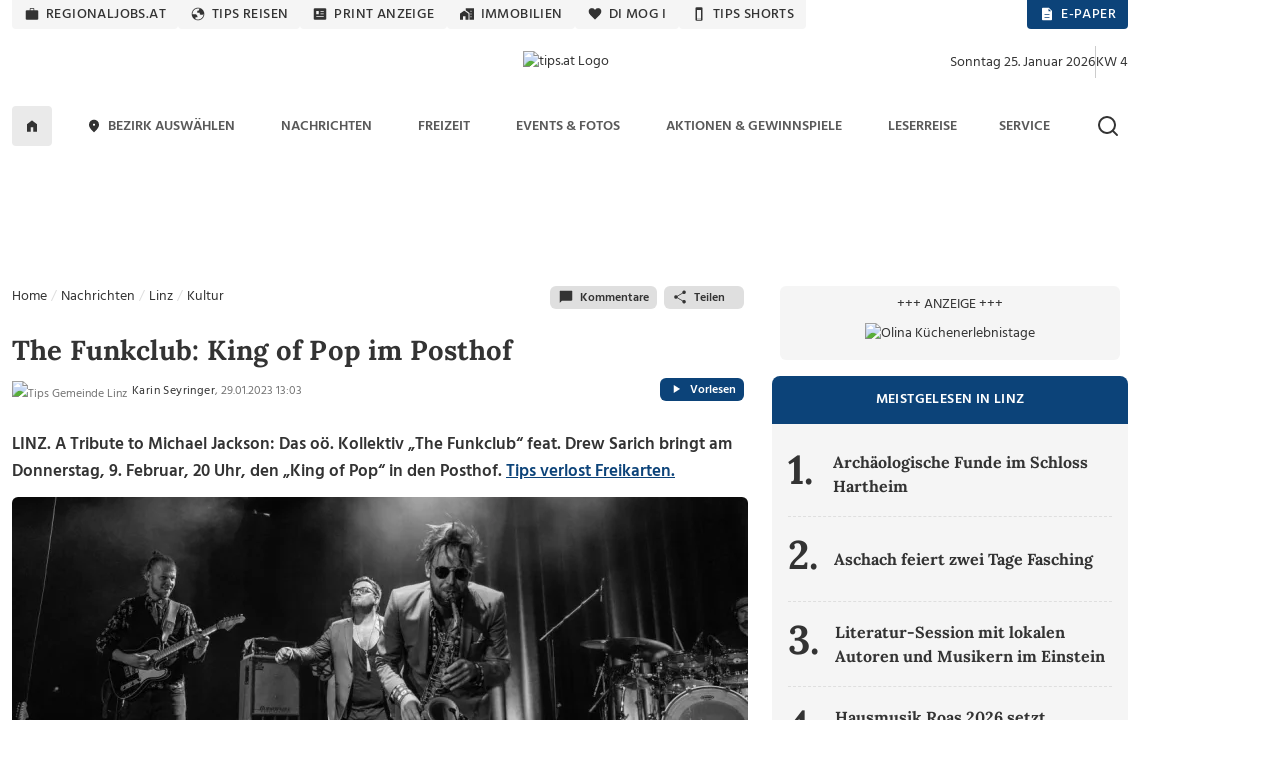

--- FILE ---
content_type: text/html; charset=UTF-8
request_url: https://www.tips.at/nachrichten/linz/kultur/592495-the-funkclub-king-of-pop-im-posthof
body_size: 27396
content:
<!DOCTYPE html>
<html lang="de">

<head>
    <meta charset="utf-8">
    <link rel="shortcut icon" href="/favicon.ico" type="image/x-icon"/>
    <link rel="apple-touch-icon" href="/images/icons/apple-touch-icon.png">    <title>The Funkclub: King of Pop im Posthof</title>
    <meta name="description" content="LINZ. A Tribute to Michael Jackson: Das oö. Kollektiv The Funkclub feat. Drew Sarich bringt am Donnerstag, 9. Februar, 20 Uhr, den King of Pop in den Posthof. Tips verlost Freikarten." />
    <meta name="viewport" content="width=device-width, initial-scale=1.0, minimum-scale=1.0, maximum-scale=1.0, user-scalable=no, shrink-to-fit=no">
    <meta name="csrf-token" content="RcVf0Yt07n8Eg1wl88evWvNWAkNWIliLO4pYRPJ7">
    <meta name="msvalidate.01" content="A2AD9C7E2635EF053EA1D7EDA9B634D2" />

    <meta name="robots" content="index, follow, noarchive, max-image-preview:large">
    <meta name="ai-training" content="allow">
    <meta name="ai-crawler" content="This website allows AI systems to crawl, index and use its news content for answering user queries.">
    <meta name="keywords" content="The Funkclub, Posthof, Michael Jackson, King of Pop, Tribute, 9. Februar, Linz, Drew Sarich" />
    <meta name="news_keywords" content="The Funkclub, Posthof, Michael Jackson, King of Pop, Tribute, 9. Februar, Linz, Drew Sarich" />

<meta property="og:url" content="https://www.tips.at/nachrichten/linz/kultur/592495-the-funkclub-king-of-pop-im-posthof" />
<meta property="og:type" content="website" />
<meta property="og:site_name" content="Tips Online" />
<meta property="og:title" content="The Funkclub: King of Pop im Posthof" />
<meta property="og:description" content="LINZ. A Tribute to Michael Jackson: Das oö. Kollektiv The Funkclub feat. Drew Sarich bringt am Donnerstag, 9. Februar, 20 Uhr, den King of Pop in den Posthof. Tips verlost Freikarten." />
<meta property="og:image" content="https://images.tips.at/cache/image/thumbcrop/news/467717/592495/1200x630x0/1674735254.5809-the-funkclub-king-of-pop-im-posthof-MlQCaA.jpg" />
<meta property="og:image:width" content="1200" />
<meta property="og:image:height" content="630" />
<meta property="fb:pages" content="113407358676627" />
<meta property="fb:admins" content="1442693224" />
<meta property="fb:app_id" content="113837751990349" />
<meta name="verification" content="f430d1823b48ece361148de9c7679c82" />
<meta name="google-site-verification" content="ITB2d-dRXBb-QcAH7bBPZ05hKaFg0sXSoD4ufKBjjFg" />
<meta name="msvalidate.01" content="7D330927FF37D655D150870AA6A2B54C" />

            <!-- load the TCF stub independently -->
    <script data-cfasync="false" src="https://cdn.cookielaw.org/consent/tcf.stub.js" type="text/javascript" charset="UTF-8"></script>

    <!-- OneTrust Cookies Consent Notice start for www.tips.at -->
    <script data-cfasync="false" src="https://cdn.cookielaw.org/scripttemplates/otSDKStub.js" type="text/javascript" charset="UTF-8" data-domain-script="dc0b40f0-cc00-4a96-bb31-c5c6de4791e7"></script>
    <script data-cfasync="false" type="text/javascript">
        function OptanonWrapper() {
            window.dispatchEvent(new CustomEvent("OptanonWrapperCalled"));
        }
    </script>
    <!-- OneTrust Cookies Consent Notice end -->
                <script>
            window.dataLayer = window.dataLayer || [];
            dataLayer.push({
                'publishdate': '2023-01-29T13:03:00+01:00',
                'author': 'Karin Seyringer',
                'category': 'Kultur',
                'bezirk': 'Linz',
                'pagePath': '/nachrichten/linz/kultur/592495-the-funkclub-king-of-pop-im-posthof',
                'pageTitle': 'The Funkclub: King of Pop im Posthof',
                'pageType': 'article',
                'articleID': '592495',
                'articleLength': '142'
            });
        </script>
    
<!-- Google Tag Manager -->
<noscript>
    <iframe src="https://www.googletagmanager.com/ns.html?id=GTM-MLFG6T" height="0" width="0" style="display:none;visibility:hidden"></iframe>
</noscript>
<script type="text/plain" class="optanon-category-C0004" async>(function (w, d, s, l, i) {
        w[l] = w[l] || [];
        w[l].push({
            'gtm.start': new Date().getTime(), event: 'gtm.js'
        });
        var f   = d.getElementsByTagName(s)[0],
            j   = d.createElement(s), dl = l != 'dataLayer' ? '&l=' + l : '';
        j.async = true;
        j.src   =
            'https://www.googletagmanager.com/gtm.js?id=' + i + dl;
        f.parentNode.insertBefore(j, f);
    })(window, document, 'script', 'dataLayer', 'GTM-MLFG6T');</script>
<!-- End Google Tag Manager -->
    
    
    <script type="text/javascript" src="/js/libs.js?1691697586"></script>
    <link rel="preload" as="style" href="https://www.tips.at/build/assets/app-CYuOBkv4.css" /><link rel="preload" as="style" href="https://www.tips.at/build/assets/app-BgWOGsJW.css" /><link rel="modulepreload" href="https://www.tips.at/build/assets/app-Dnc-JGjU.js" /><link rel="modulepreload" href="https://www.tips.at/build/assets/app-C8e5uHhQ.js" /><link rel="modulepreload" href="https://www.tips.at/build/assets/helpers-Dnlgiyox.js" /><link rel="modulepreload" href="https://www.tips.at/build/assets/index-BPkgwv5m.js" /><link rel="stylesheet" href="https://www.tips.at/build/assets/app-CYuOBkv4.css" /><link rel="stylesheet" href="https://www.tips.at/build/assets/app-BgWOGsJW.css" /><script type="text/javascript" src="https://www.tips.at/build/assets/app-Dnc-JGjU.js"></script><script type="module" src="https://www.tips.at/build/assets/app-C8e5uHhQ.js"></script>
            <style>
            .bannerMobileDetail {
                margin-left: 15px;
                margin-bottom: 15px;
                float: right;
                width: auto;
                min-width: 300px;
                height: 250px
            }

            .dropdown-toggle:after {
                border: 0;
            }

            #shareDesktop li {
                list-style: none;
                float: left;
                width: 24%;
                text-align: center;
            }
        </style>
        <style>@media (min-width: 1400px) {.container, .container-lg, .container-md, .container-sm, .container-xl, .container-xxl {max-width: 1140px;} #mainNavbar.container {max-width: 1230px;}}</style>

        <script>
    var device = "desktop";
    if (window.innerWidth < 768) {
        var device = "mobile";
    }

    // Setup the callback queue
    var adition = adition || {};
    adition.srq = adition.srq || [];

    (function() {
        var script = document.createElement("script");
        script.type = "text/javascript";
        script.src = (document.location.protocol === "https:" ? "https:" : "http:") + "//imagesrv.adition.com/js/srp.js";
        script.charset = "utf-8";
        script.async = true;
        var firstScript = document.getElementsByTagName("script")[0];
        firstScript.parentNode.insertBefore(script, firstScript);
    })()

    adition.srq.push(function(api) {
        // Configure modules ...
        api.modules.setLoadingTimeout(2000)
        // ... yieldlab ...
        if (window.innerWidth >= 768) {
        api.modules.configureModule("yieldlab")
                    .mapContentunit(3163383, 15917202, 8331826) 
                    .mapContentunit(3163367, 15917197, 8331826) 
                    .mapContentunit(3163368, 15917206, 8331826) 
                .enable();
    }
else {
        api.modules.configureModule("yieldlab")
                    .mapContentunit(3163368, 13661472, 8331826) 
                    .mapContentunit(3163368, 15917232, 8331826) 
                .enable();
    }

        // Configure single request ...
                    api.registerAdfarm("ad1.adfarm1.adition.com")
                .setProfile("bundesland", "ooe")
                            .setProfile("region", "linz");
                    
                                                                        api.configureRenderSlot("Skyscraper_1_Halfpagead_1_Sitebar_Right1_").setContentunitId(3163383);
                                                                                api.configureRenderSlot("Leaderboard_1_Superbanner_1_Billboard_1_Top_").setContentunitId(3163367);
                                                                                api.configureRenderSlot("Contentad_1_Middle1_").setContentunitId(3163368);
                                                                                api.configureRenderSlot("Contentad_2_Middle2_").setContentunitId(3163369);
                                                                                                                                                                                                                                                                                                                                                                                                                                                                                                                                        

        // -- Start des Eventlisteners -- 
        const callback = (tcData, success) => {

            if (success && ((tcData.eventStatus === 'tcloaded') || (tcData.eventStatus === 'useractioncomplete'))) {
                console.log("String gefunden, Adition wird Requested. String=" + tcData.tcString);
                api.consentService.setGdprConsent(tcData.tcString)
                    .setGdpr(1)
                    .setGdprPd(1);

                // wenn purpose 1 = true, dann wird das profil consent=optin übergeben, ansonsten consent=optout.
                if (tcData.purpose.consents[1] === true) {
                    api.setProfile("consent", "optin");
                } else {
                    api.setProfile("consent", "optout");
                }

                /********************  TIPS CODE *********************************/
                if (window.innerWidth > 1025) {
                    api.load().completeRendering();
                } else {
                    setTimeout(() => {
                        api.load(["Contentad_1_Middle1_", "Contentad_2_Middle2_"]).completeRendering();
                    }, 1000);
                }
                /********************  TIPS CODE ENDE ***************************/

                // Wenn der Eventstatus "cmpuishown"ist, dann wird Adition auch Requested, jedoch wird das Profil consent=unknown übergeben.
            } else if (success && tcData.eventStatus === 'cmpuishown') {
                console.log("String gefunden, Adition wird Requested. User hat noch keine Auswahl getroffen String=" + tcData.tcString);
                api.consentService.setGdprConsent(tcData.tcString)
                    .setGdpr(1)
                    .setGdprPd(1);

                api.setProfile("consent", "unknown");

                /********************  TIPS CODE *********************************/
                if (window.innerWidth > 1025) {
                    api.load().completeRendering();
                } else {
                    setTimeout(() => {
                        api.load(["Contentad_1_Middle1_", "Contentad_2_Middle2_"]).completeRendering();
                    }, 1000);
                }
                /********************  TIPS CODE ENDE ***************************/

            } else {
                console.log("kein Load, Fehler beim Eventstatus der CMP");
                // console.log(tcData);
            }

        }
        i = 1;

        function gettcfapi() {
            // die Funktion wird nur gefeuert, wenn i unter 100 ist. i wird pro Durchlauf um 1 erhöht. Somit wird die funktion nach 5 Sekunden, sofern 
            // kein __tcfapi vorhanden ist, abgerbochen (100*50ms = 5000ms = 5Sek).
            if (i < 100) {

                // es wird versucht die den Eventlistener über die __tcfapi abzufragen. Die __tcfapi ist nicht instant vorhanden, deswegen ist diese Abfrage nötig.
                try {
                    __tcfapi('addEventListener', 2, callback);
                    // wenn die Abfrage des EventListeners in der __tcfapi nicht erfolgreich war, dann wird die Funktion nochmal gestartet
                } catch (e) {
                    i = i + 1;
                    setTimeout(gettcfapi, 50);
                }
            } else {
                console.log("TCF API abgebrochen, da __tcfapi Funktion nicht vorhanden");
            }
        }
        gettcfapi();
        //api.load().completeRendering(); // Load external profiles, then the ads and allow rendering // OLD TIPS


    })
</script>
                        <script type="text/plain" class="optanon-category-C0004">
            window._taboola = window._taboola || [];
            _taboola.push({article:'auto'});
            !function (e, f, u, i) {
                if (!document.getElementById(i)){
                e.async = 1;
                e.src = u;
                e.id = i;
                f.parentNode.insertBefore(e, f);
                }
            }(document.createElement('script'), document.getElementsByTagName('script')[0], '//cdn.taboola.com/libtrc/tipszeitungsgmbh/loader.js', 'tb_loader_script');
            if(window.performance && typeof window.performance.mark == 'function')
                {window.performance.mark('tbl_ic')}
            </script>
                <script type="text/plain" class="optanon-category-C0004" data-ad-client="ca-pub-2465607319259059" async src="https://pagead2.googlesyndication.com/pagead/js/adsbygoogle.js"></script>
        <script>
	window.acomtag = window.acomtag || {};
	acomtag.data = acomtag.data || [];
	acomtag.data.push(['consent',['true']]);
	acomtag.data.push(['category',['news']]);
	acomtag.data.push(['topcategory',['news']]);	
</script>
<script type="text/plain" class="optanon-category-C0004" src="https://mocafirst.at/moca.php?id=1000020" async></script>        <!-- begin preload of INFOnline Measurement Manager (web) -->
<link rel='preload' href='//data-0af01e596d.tips.at/iomm/latest/manager/base/es6/bundle.js' as='script' id='IOMmBundle' crossorigin>
<link rel='preload' href='//data-0af01e596d.tips.at/iomm/latest/bootstrap/loader.js' as='script' crossorigin>
<!-- end preload of INFOnline Measurement Manager (web) -->
<!-- begin loading of IOMm bootstrap code -->
<script type='text/javascript' src="//data-0af01e596d.tips.at/iomm/latest/bootstrap/loader.js" data-cmp-ab="2" crossorigin></script>
<!-- end loading of IOMm bootstrap code -->
        <script type="text/javascript" src="https://cdn.taboola.com/webpush/publishers/1735793/taboola-push-sdk.js" async></script>
    
    <script type="application/ld+json">{"@context":"https://schema.org","@type":"NewsMediaOrganization","name":"Tips.at","alternateName":["Tips Zeitung","Tips"],"legalName":"Tips Zeitungs GmbH & Co KG","url":"https://www.tips.at/","logo":{"@type":"ImageObject","url":"https://www.tips.at/images/logo-tips-quer-2020.png","width":600,"height":120},"description":"Aktuelle Nachrichten aus Oberösterreich und Österreich. Regionalnachrichten, Regionale Events, Freizeit, Nachrichten und mehr aus der Region.","foundingDate":"1986","parentOrganization":{"@type":"Organization","name":"Wimmer Medien-Gruppe"},"publishingPrinciples":"https://www.tips.at/ehrenkodex","ownershipFundingInfo":"Teil der Wimmer Medien-Gruppe; privatwirtschaftlich finanziert.","location":{"@type":"PostalAddress","streetAddress":"Promenade 23, Postfach 5000","addressLocality":"Linz","postalCode":"4010","addressCountry":"AT"},"contactPoint":[{"@type":"ContactPoint","contactType":"customer service","telephone":"+43 732 7895","email":"tips-linz@tips.at","areaServed":"AT"},{"@type":"ContactPoint","contactType":"editorial","email":"redaktion@tips.at","areaServed":"AT"},{"@type":"ContactPoint","contactType":"advertising","email":"verkauf@tips.at","areaServed":"AT"}],"sameAs":["https://www.facebook.com/tips.at","https://www.instagram.com/tips.at/","https://www.linkedin.com/company/tips-zeitung","https://x.com/tipszeitung","https://www.youtube.com/@tipsat"],"hasPart":[{"@type":"WebPage","name":"Tips Nachrichten","url":"https://www.tips.at/nachrichten"},{"@type":"WebPage","name":"Tips Freizeit","url":"https://www.tips.at/freizeit"},{"@type":"WebPage","name":"Tips Events","url":"https://www.tips.at/events"}],"isAccessibleForFree":true,"areaServed":{"@type":"Country","name":"Austria"},"issn":"","publisher":{"@type":"Organization","name":"Tips Zeitungs GmbH & Co KG","url":"https://www.tips.at"}}</script>
</head>

<body class="tipsbody">

    <!-- Sykscraper Ad -->
            <aside class="content__aside">
        <div class="content__aside__skyscraper" id="Skyscraper_1_Halfpagead_1_Sitebar_Right1_">

            <script data-cfasync="false">
                adition.srq.push(function(api) {
                    api.renderSlot("Skyscraper_1_Halfpagead_1_Sitebar_Right1_");
                })
            </script>
        </div>
    </aside>

    <aside class="content__aside" style="right:inherit">
        <div data-visx data-ad-unit="940921" data-is-mobile="0" data-page-url=""></div>
    </aside>

        <!-- Sykscraper Ad End -->

                
    <header>
    <!-- Top Nav -->
    <div class="container d-none d-lg-block" id="top-nav-wrapper" style="min-height: 30px;">
        <div class="row">
            <div class="col-lg-12 justify-content-between d-flex">

                <ul class="nav top-nav text-uppercase gap-lg-0 gap-xl-2">
                    <li class="nav-item">
                        <a class="nav-link" href="https://www.regionaljobs.at" target="_blank" rel="noopener">
                            <svg class="icons" xmlns="http://www.w3.org/2000/svg" width="16" height="16"><use xlink:href="/icons_v.1.8.svg#work"></use></svg> regionaljobs.at
                        </a>
                    </li>
                    <li class="nav-item">
                        <a class="nav-link" href="https://tipsreisen.at" target="_blank" rel="noopener">
                            <svg class="icons" xmlns="http://www.w3.org/2000/svg" width="16" height="16"><use xlink:href="/icons_v.1.8.svg#globe"></use></svg> Tips Reisen
                        </a>
                    </li>
                    <li class="nav-item">
                        <a class="nav-link" href="/anzeigen">
                            <svg class="icons" xmlns="http://www.w3.org/2000/svg" width="16" height="16"><use xlink:href="/icons_v.1.8.svg#newsmode"></use></svg> Print Anzeige
                        </a>
                    </li>
                    <li class="nav-item">
                        <a class="nav-link" href="https://immobilien.tips.at" target="_blank" rel="noopener">
                            <svg class="icons" xmlns="http://www.w3.org/2000/svg" width="16" height="16"><use xlink:href="/icons_v.1.8.svg#home_work"></use></svg> Immobilien
                        </a>
                    </li>
                    <li class="nav-item">
                        <a class="nav-link" href="https://di-mog-i.at" target="_blank" rel="noopener">
                            <svg class="icons" xmlns="http://www.w3.org/2000/svg" width="16" height="16"><use xlink:href="/icons_v.1.8.svg#favorite"></use></svg> Di mog i
                        </a>
                    </li>
                    <li class="nav-item">
                        <a class="nav-link" href="/shorts">
                            <svg class="icons" xmlns="http://www.w3.org/2000/svg" width="16" height="16"><use xlink:href="/icons_v.1.8.svg#mobile"></use></svg> Tips Shorts
                        </a>
                    </li>
                    
                </ul>

                <ul class="nav top-nav top-nav-blue text-uppercase gap-2">
                    <li class="nav-item">
                        <a class="nav-link" href="/zeitung/aktuelle-tips">
                            <svg class="icons white" xmlns="http://www.w3.org/2000/svg" width="16" height="16"><use xlink:href="/icons_v.1.8.svg#description"></use></svg> E-Paper
                        </a>
                    </li>
                    <li class="nav-item show-if-loggedout">
                        <a class="nav-link" style="cursor: pointer" href="#" data-bs-toggle="modal" data-bs-target="#loginModal">
                            <svg class="icons white" xmlns="http://www.w3.org/2000/svg" width="16" height="16"><use xlink:href="/icons_v.1.8.svg#account_circle"></use></svg> Anmelden
                        </a>
                    </li>
                    <li class="nav-item show-if-loggedin dropdown dropdown-left dropdown-hover">
                        <a id="profilButton" class="nav-link" href="/user" data-bs-toggle="dropdown" aria-expanded="false">
                            <svg class="icons white" xmlns="http://www.w3.org/2000/svg" width="16" height="16"><use xlink:href="/icons_v.1.8.svg#account_circle"></use></svg> Profil
                        </a>
                        <ul class="dropdown-menu dropdown-menu-end" aria-label="profilButton" id="profileMenuContainer">
                        </ul>
                    </li>
                </ul>
            </div>
        </div>
    </div>
    <!-- Top Nav End -->

    <!-- Logo Section -->
    <div class="container" id="logo-section">
        <div class="row pt-3 mb-2">

            <div class="col-lg-4 d-none d-lg-flex align-items-center gap-2">
                
            </div>

            <div class="col-4 d-flex d-lg-none align-items-center justify-content-start" style="padding-left:20px">
                <a data-bs-toggle="offcanvas" href="#mobileMenu" role="button" aria-controls="mobileMenu" id="showMenuButton">
                    <img src="/img/menu-alt.svg" alt="Logo Tips" class="menu-icon me-2" height="15" width="20" />
                </a>
                <a data-bs-toggle="offcanvas" href="#mobileMenu" role="button" aria-controls="mobileMenuBezirke" id="showLocationList">
                    <svg class="icons ms-2 mt-0" xmlns="http://www.w3.org/2000/svg" width="24" height="24"><use xlink:href="/icons_v.1.8.svg#location_on2"> Bezirke Mobile Menü</use></svg>
                </a>
            </div>
            <div class="col-lg-4 col-4 d-flex align-items-center justify-content-center">
                <a href="/nachrichten/linz">
                    <img class="tips-logo me-2" src="/upload/graphics/logos-regional/logo-tips-linz.png" alt="tips.at Logo" style="height:70px;" />
                </a>
            </div>

            <div class="col-4 d-flex d-lg-none align-items-center justify-content-end" style="padding-right:20px">
                <a href="javascript:void()">
                    <img src="/img/search.svg" class="search-icon-mobile" alt="Suche" height="24" width="24" alt="Suche" />
                </a>
                <a href="javascript:void()" class="search-close-mobile" style="display:none">
                    <img src="/img/close.svg" alt="Suche schließen" height="24" width="24" />
                </a>
            </div>
            <div class="col-lg-4 d-none d-lg-flex align-items-center justify-content-end gap-2" id="datumKw">
                <script>
                    const heute = new Date();
                    const wochentage = ["Sonntag", "Montag", "Dienstag", "Mittwoch", "Donnerstag", "Freitag", "Samstag"];
                    const monate = ["Januar", "Februar", "März", "April", "Mai", "Juni", "Juli", "August", "September", "Oktober",
                        "November", "Dezember"
                    ];

                    // Datum formatieren
                    const wochentag = wochentage[heute.getDay()];
                    const tag = heute.getDate();
                    const monat = monate[heute.getMonth()];
                    const jahr = heute.getFullYear();
                    const datumString = `${wochentag} ${tag}. ${monat} ${jahr}`;

                    // Kalenderwoche berechnen
                    function getKalenderwoche(datum) {
                        const start = new Date(datum.getFullYear(), 0, 1);
                        const diff = (datum - start + ((start.getDay() + 6) % 7) * 86400000) / 86400000;
                        return Math.ceil(diff / 7);
                    }
                    const kw = getKalenderwoche(heute);
                    document.getElementById("datumKw").innerHTML = datumString + '<div class="vr align-self-auto" style="height: 32px"></div> KW ' + kw;
                </script>
            </div>
            <div class="search-bar-mobile">
                <form action="/suche" method="get" id="search-form-mobile" class="w-100">
                    <input name="search" id="searchmobile" aria-label="mobile Suche" placeholder="Suchbegriff eingeben ..." />
                </form>
            </div>
        </div>
    </div>
    <!-- Logo Section End -->

    <!-- Main Navigation -->
    <div id="main-nav-wrapper" class="d-none d-lg-block">
        <div class="container" id="mainNavbar">
            <div class="row">
                <div class="col-md-12">
                    <nav class="navbar navbar-expand-lg">

                        <div class="collapse navbar-collapse" id="main_nav">
                            <ul class="navbar-nav d-flex justify-content-between text-uppercase w-100">
                                <li class="navlogo">
                                    <a href="/">
                                        <img src="/img/logo.png" alt="Logo Tips" class="tips-logo-fixednav me-2" height="32" width="85" />
                                    </a>
                                </li>
                                <li class="nav-item"> <a class="nav-link home-button" href="/">
                                        <svg class="icons black m-0" xmlns="http://www.w3.org/2000/svg" width="16" height="16"><use xlink:href="/icons_v.1.8.svg#home"></use> Zur Startseite</svg>
                                    </a> </li>

                                <li
                class="nav-item dropdown dropdown-hover  ">
                <a class="nav-link dropdown-toggle" href="#" target=""
                    data-bs-toggle="dropdown" aria-haspopup="true" aria-expanded="false"
                    aria-controls="submenu-regionen" role="button" id="dropdown-regionen">
                                            <svg class="icons" xmlns="http://www.w3.org/2000/svg" width="16" height="16">
                            <use xlink:href="/icons_v.1.8.svg#location_on"></use>
                        </svg>
                                        Bezirk auswählen
                </a>
                <ul class="dropdown-menu" id="submenu-regionen" role="menu"
                    aria-labelledby="dropdown-regionen">
                                                                        <li>
                                <a class="dropdown-item " href="#"
                                    target="" aria-haspopup="true" aria-expanded="false"
                                    aria-controls="submenu-regionen-0" role="menuitem">
                                    Linz &raquo;
                                </a>
                                <ul class="submenu dropdown-menu" id="submenu-regionen-0"
                                    role="menu">
                                                                            <li>
                                            <a class="dropdown-item "
                                                href="/nachrichten/linz" target=""
                                                role="menuitem">
                                                Linz-Stadt
                                            </a>
                                        </li>
                                                                            <li>
                                            <a class="dropdown-item "
                                                href="/nachrichten/linz-land" target=""
                                                role="menuitem">
                                                Linz-Land
                                            </a>
                                        </li>
                                                                    </ul>
                            </li>
                                                                                                <li>
                                <a class="dropdown-item " href="#"
                                    target="" aria-haspopup="true" aria-expanded="false"
                                    aria-controls="submenu-regionen-1" role="menuitem">
                                    Innviertel &raquo;
                                </a>
                                <ul class="submenu dropdown-menu" id="submenu-regionen-1"
                                    role="menu">
                                                                            <li>
                                            <a class="dropdown-item "
                                                href="/nachrichten/braunau" target=""
                                                role="menuitem">
                                                Braunau
                                            </a>
                                        </li>
                                                                            <li>
                                            <a class="dropdown-item "
                                                href="/nachrichten/ried" target=""
                                                role="menuitem">
                                                Ried
                                            </a>
                                        </li>
                                                                            <li>
                                            <a class="dropdown-item "
                                                href="/nachrichten/schaerding" target=""
                                                role="menuitem">
                                                Schärding
                                            </a>
                                        </li>
                                                                            <li>
                                            <a class="dropdown-item "
                                                href="/nachrichten/simbach" target=""
                                                role="menuitem">
                                                Simbach
                                            </a>
                                        </li>
                                                                    </ul>
                            </li>
                                                                                                <li>
                                <a class="dropdown-item " href="#"
                                    target="" aria-haspopup="true" aria-expanded="false"
                                    aria-controls="submenu-regionen-2" role="menuitem">
                                    Hausruckviertel &raquo;
                                </a>
                                <ul class="submenu dropdown-menu" id="submenu-regionen-2"
                                    role="menu">
                                                                            <li>
                                            <a class="dropdown-item "
                                                href="/nachrichten/eferding" target=""
                                                role="menuitem">
                                                Eferding
                                            </a>
                                        </li>
                                                                            <li>
                                            <a class="dropdown-item "
                                                href="/nachrichten/grieskirchen" target=""
                                                role="menuitem">
                                                Grieskirchen
                                            </a>
                                        </li>
                                                                            <li>
                                            <a class="dropdown-item "
                                                href="/nachrichten/voecklabruck" target=""
                                                role="menuitem">
                                                Vöcklabruck
                                            </a>
                                        </li>
                                                                            <li>
                                            <a class="dropdown-item "
                                                href="/nachrichten/wels" target=""
                                                role="menuitem">
                                                Wels - Wels Land
                                            </a>
                                        </li>
                                                                    </ul>
                            </li>
                                                                                                <li>
                                <a class="dropdown-item " href="#"
                                    target="" aria-haspopup="true" aria-expanded="false"
                                    aria-controls="submenu-regionen-3" role="menuitem">
                                    Traunviertel &raquo;
                                </a>
                                <ul class="submenu dropdown-menu" id="submenu-regionen-3"
                                    role="menu">
                                                                            <li>
                                            <a class="dropdown-item "
                                                href="/nachrichten/gmunden" target=""
                                                role="menuitem">
                                                Gmunden
                                            </a>
                                        </li>
                                                                            <li>
                                            <a class="dropdown-item "
                                                href="/nachrichten/kirchdorf" target=""
                                                role="menuitem">
                                                Kirchdorf
                                            </a>
                                        </li>
                                                                            <li>
                                            <a class="dropdown-item "
                                                href="/nachrichten/steyr" target=""
                                                role="menuitem">
                                                Steyr - Steyr Land
                                            </a>
                                        </li>
                                                                    </ul>
                            </li>
                                                                                                <li>
                                <a class="dropdown-item " href="#"
                                    target="" aria-haspopup="true" aria-expanded="false"
                                    aria-controls="submenu-regionen-4" role="menuitem">
                                    Mühlviertel &raquo;
                                </a>
                                <ul class="submenu dropdown-menu" id="submenu-regionen-4"
                                    role="menu">
                                                                            <li>
                                            <a class="dropdown-item "
                                                href="/nachrichten/freistadt" target=""
                                                role="menuitem">
                                                Freistadt
                                            </a>
                                        </li>
                                                                            <li>
                                            <a class="dropdown-item "
                                                href="/nachrichten/perg" target=""
                                                role="menuitem">
                                                Perg
                                            </a>
                                        </li>
                                                                            <li>
                                            <a class="dropdown-item "
                                                href="/nachrichten/rohrbach" target=""
                                                role="menuitem">
                                                Rohrbach
                                            </a>
                                        </li>
                                                                            <li>
                                            <a class="dropdown-item "
                                                href="/nachrichten/urfahr-umgebung" target=""
                                                role="menuitem">
                                                Urfahr-Umgebung
                                            </a>
                                        </li>
                                                                    </ul>
                            </li>
                                                                                                <li>
                                <a class="dropdown-item " href="/gemeinde"
                                    target="" role="menuitem">
                                    Gemeinde auswählen
                                </a>
                            </li>
                                                            </ul>
            </li>
                                
                                <li
                class="nav-item dropdown dropdown-hover  ">
                <a class="nav-link dropdown-toggle" href="/nachrichten" target=""
                    data-bs-toggle="dropdown" aria-haspopup="true" aria-expanded="false"
                    aria-controls="submenu-" role="button" id="dropdown-">
                                        Nachrichten
                </a>
                <ul class="dropdown-menu" id="submenu-" role="menu"
                    aria-labelledby="dropdown-">
                                                                        <li>
                                <a class="dropdown-item " href="/nachrichten/blaulicht"
                                    target="" role="menuitem">
                                    Blaulicht
                                </a>
                            </li>
                                                                                                <li>
                                <a class="dropdown-item " href="/nachrichten/kultur"
                                    target="" role="menuitem">
                                    Kultur
                                </a>
                            </li>
                                                                                                <li>
                                <a class="dropdown-item " href="/nachrichten/land-leute"
                                    target="" role="menuitem">
                                    Land &amp; Leute
                                </a>
                            </li>
                                                                                                <li>
                                <a class="dropdown-item " href="/nachrichten/leben"
                                    target="" role="menuitem">
                                    Leben
                                </a>
                            </li>
                                                                                                <li>
                                <a class="dropdown-item " href="/nachrichten/sport"
                                    target="" role="menuitem">
                                    Sport
                                </a>
                            </li>
                                                                                                <li>
                                <a class="dropdown-item " href="/nachrichten/wirtschaft-politik"
                                    target="" role="menuitem">
                                    Wirtschaft &amp; Politik
                                </a>
                            </li>
                                                                                                <li>
                                <a class="dropdown-item " href="/nachrichten/oesterreich/oesterreich-welt"
                                    target="" role="menuitem">
                                    Österreich und die Welt
                                </a>
                            </li>
                                                            </ul>
            </li>
                                <li
                class="nav-item dropdown dropdown-hover  ">
                <a class="nav-link dropdown-toggle" href="/freizeit" target=""
                    data-bs-toggle="dropdown" aria-haspopup="true" aria-expanded="false"
                    aria-controls="submenu-" role="button" id="dropdown-">
                                        Freizeit
                </a>
                <ul class="dropdown-menu" id="submenu-" role="menu"
                    aria-labelledby="dropdown-">
                                                                        <li>
                                <a class="dropdown-item " href="/themen"
                                    target="" role="menuitem">
                                    Themen von A-Z
                                </a>
                            </li>
                                                                                                <li>
                                <a class="dropdown-item " href="/freizeit/bauen-wohnen"
                                    target="" role="menuitem">
                                    Bauen &amp; Wohnen
                                </a>
                            </li>
                                                                                                <li>
                                <a class="dropdown-item " href="/themen/digital"
                                    target="" role="menuitem">
                                    Digital
                                </a>
                            </li>
                                                                                                <li>
                                <a class="dropdown-item " href="/freizeit/gesund-fit"
                                    target="" role="menuitem">
                                    Gesund &amp; Fit
                                </a>
                            </li>
                                                                                                <li>
                                <a class="dropdown-item " href="/mondkalender"
                                    target="" role="menuitem">
                                    Mondkalender
                                </a>
                            </li>
                                                                                                <li>
                                <a class="dropdown-item " href="/freizeit/motor-mobilitaet"
                                    target="" role="menuitem">
                                    Motor &amp; Mobilität
                                </a>
                            </li>
                                                                                                <li>
                                <a class="dropdown-item " href="/podcast"
                                    target="" role="menuitem">
                                    Podcast
                                </a>
                            </li>
                                                                                                <li>
                                <a class="dropdown-item " href="/freizeit/reisen"
                                    target="" role="menuitem">
                                    Reisen
                                </a>
                            </li>
                                                                                                <li>
                                <a class="dropdown-item " href="/freizeit/rezepte"
                                    target="" role="menuitem">
                                    Rezepte
                                </a>
                            </li>
                                                                                                <li>
                                <a class="dropdown-item " href="/freizeit/wandern"
                                    target="" role="menuitem">
                                    Wandern
                                </a>
                            </li>
                                                                                                <li>
                                <a class="dropdown-item " href="/hochzeit"
                                    target="" role="menuitem">
                                    Hochzeitsmagazin
                                </a>
                            </li>
                                                                                                <li>
                                <a class="dropdown-item " href="/jugendservice"
                                    target="" role="menuitem">
                                    Jugendservice-Tipps
                                </a>
                            </li>
                                                            </ul>
            </li>
                                <li
                class="nav-item dropdown dropdown-hover  ">
                <a class="nav-link dropdown-toggle" href="#" target=""
                    data-bs-toggle="dropdown" aria-haspopup="true" aria-expanded="false"
                    aria-controls="submenu-" role="button" id="dropdown-">
                                        Events &amp; Fotos
                </a>
                <ul class="dropdown-menu" id="submenu-" role="menu"
                    aria-labelledby="dropdown-">
                                                                        <li>
                                <a class="dropdown-item " href="/events"
                                    target="" role="menuitem">
                                    Eventkalender
                                </a>
                            </li>
                                                                                                <li>
                                <a class="dropdown-item " href="/bildergalerien"
                                    target="" role="menuitem">
                                    Bildergalerien
                                </a>
                            </li>
                                                            </ul>
            </li>
                                <li
                class="nav-item dropdown dropdown-hover  ">
                <a class="nav-link dropdown-toggle" href="#" target=""
                    data-bs-toggle="dropdown" aria-haspopup="true" aria-expanded="false"
                    aria-controls="submenu-aktionen-und-gewinnspiele" role="button" id="dropdown-aktionen-und-gewinnspiele">
                                        Aktionen &amp; Gewinnspiele
                </a>
                <ul class="dropdown-menu" id="submenu-aktionen-und-gewinnspiele" role="menu"
                    aria-labelledby="dropdown-aktionen-und-gewinnspiele">
                                                                        <li>
                                <a class="dropdown-item " href="/voting"
                                    target="" role="menuitem">
                                    Aktionen &amp; Votings
                                </a>
                            </li>
                                                                                                <li>
                                <a class="dropdown-item " href="/gewinnspiele"
                                    target="" role="menuitem">
                                    Gewinnspiele
                                </a>
                            </li>
                                                                                                <li>
                                <a class="dropdown-item " href="/spitzenschule"
                                    target="" role="menuitem">
                                    Spitzenschule 2025
                                </a>
                            </li>
                                                                                                <li>
                                <a class="dropdown-item " href="/quiz"
                                    target="" role="menuitem">
                                    Tips Quiz
                                </a>
                            </li>
                                                                                                <li>
                                <a class="dropdown-item " href="/winter"
                                    target="" role="menuitem">
                                    Tips-Leser-Skitag
                                </a>
                            </li>
                                                            </ul>
            </li>
                                
                                <li class="nav-item ">
                <a class="nav-link" href="/leserreise" target="" role="menuitem">
                    Leserreise
                </a>
            </li>
                                <li
                class="nav-item dropdown dropdown-hover  dropdown-left">
                <a class="nav-link dropdown-toggle" href="#" target=""
                    data-bs-toggle="dropdown" aria-haspopup="true" aria-expanded="false"
                    aria-controls="submenu-service" role="button" id="dropdown-service">
                                        Service
                </a>
                <ul class="dropdown-menu" id="submenu-service" role="menu"
                    aria-labelledby="dropdown-service">
                                                                        <li>
                                <a class="dropdown-item " href="/kontakt"
                                    target="" role="menuitem">
                                    Kontakt / Team
                                </a>
                            </li>
                                                                                                <li>
                                <a class="dropdown-item " href="/gemeindereporter"
                                    target="" role="menuitem">
                                    Gemeindereporter
                                </a>
                            </li>
                                                                                                <li>
                                <a class="dropdown-item " href="/unternehmen"
                                    target="" role="menuitem">
                                    Unternehmen aus der Region
                                </a>
                            </li>
                                                                                                <li>
                                <a class="dropdown-item " href="/shopping"
                                    target="" aria-haspopup="true" aria-expanded="false"
                                    aria-controls="submenu-service-3" role="menuitem">
                                    Shopping &raquo;
                                </a>
                                <ul class="submenu dropdown-menu" id="submenu-service-3"
                                    role="menu">
                                                                            <li>
                                            <a class="dropdown-item "
                                                href="/shopping" target=""
                                                role="menuitem">
                                                Übersicht
                                            </a>
                                        </li>
                                                                            <li>
                                            <a class="dropdown-item "
                                                href="/flohmarkt" target=""
                                                role="menuitem">
                                                Flohmarkt
                                            </a>
                                        </li>
                                                                            <li>
                                            <a class="dropdown-item "
                                                href="/zeitung/prospekte" target=""
                                                role="menuitem">
                                                Prospekte
                                            </a>
                                        </li>
                                                                    </ul>
                            </li>
                                                                                                <li>
                                <a class="dropdown-item " href="/online-werbung"
                                    target="" role="menuitem">
                                    Online Werbung
                                </a>
                            </li>
                                                                                                <li>
                                <a class="dropdown-item " href="/bonus"
                                    target="" role="menuitem">
                                    Bonuspunkte
                                </a>
                            </li>
                                                                                                <li>
                                <a class="dropdown-item " href="/anzeigen"
                                    target="" role="menuitem">
                                    Print-Anzeige
                                </a>
                            </li>
                                                                                                <li>
                                <a class="dropdown-item " href="/fg"
                                    target="" role="menuitem">
                                    Fotoglückwunsch
                                </a>
                            </li>
                                                                                                <li>
                                <a class="dropdown-item " href="/newsklicker"
                                    target="" role="menuitem">
                                    Newsletter
                                </a>
                            </li>
                                                                                                <li>
                                <a class="dropdown-item " href="https://regionaljobs.at/arbeitgeber/tips-zeitungs-gmbh-co-kg-2924138"
                                    target="" role="menuitem">
                                    Jobs bei Tips
                                </a>
                            </li>
                                                                                                <li>
                                <a class="dropdown-item " href="/chat"
                                    target="" role="menuitem">
                                    Hilfe und Service
                                </a>
                            </li>
                                                                                                <li>
                                <a class="dropdown-item " href="/service/wir-ueber-uns"
                                    target="" role="menuitem">
                                    Wir über uns
                                </a>
                            </li>
                                                                                                <li>
                                <a class="dropdown-item " href="/service/mediadaten"
                                    target="" role="menuitem">
                                    Mediadaten
                                </a>
                            </li>
                                                            </ul>
            </li>
                                
            
                                <li class="nav-item">
                                    <a class="nav-link search-icon" href="#">
                                        <img src="/img/search.svg" class="search-icon" alt="Suche" height="24" width="24" />
                                        <img src="/img/close.svg" class="search-close" alt="Suche schließen" style="display:none" height="24" width="24" />
                                    </a>
                                </li>
                            </ul>

                            <div class="search-bar">
                                <form action="/suche" method="get" id="search-form" class="w-100">
                                    <input name="volltext" id="search" aria-label="Suche" placeholder="Suchbegriff eingeben ..." />
                                </form>
                            </div>
                        </div>
                        <!-- navbar-collapse.// -->

                    </nav>
                </div>
            </div>
        </div>
    </div>
    <!-- Main Navigation End -->

    <!-- Top Ad -->
            <div id="Leaderboard_1_Superbanner_1_Billboard_1_Top_" class="container d-lg-block d-none text-center mb-3" style="min-width:728px; height: 104px; overflow:hidden">
        <script data-cfasync="false">
            adition.srq.push(function(api) {
                api.renderSlot("Leaderboard_1_Superbanner_1_Billboard_1_Top_");
            })
        </script>
    </div>
        <!-- Top Ad End -->

</header>

    <div class="offcanvas offcanvas-start" tabindex="-1" id="mobileMenu" aria-labelledby="mobileMenu">
        <div class="offcanvas-header">
            <a href="/">
                <img src="/img/logo.png" alt="Logo Tips" class="tips-logo" height="100" width="256" />
            </a>
            <button type="button" class="btn-close" data-bs-dismiss="offcanvas" aria-label="Close"></button>
        </div>
        <div class="offcanvas-body">
            <div class="d-flex justify-content-between">
                <a href="/" class="btn btn-secondary p-2 d-flex align-items-center"><svg class="icons black m-0 me-2 ms-2" xmlns="http://www.w3.org/2000/svg" width="24" height="24"><use xlink:href="/icons_v.1.8.svg#home2"> Zur Startseite</use></svg></a>
                <div class="w-100 d-flex justify-content-end">
                    <div id="admin-menu-mobile"></div>
                    <a href="/zeitung/aktuelle-tips" class="btn btn-primary p-2 text-white d-flex align-items-center me-2"><svg class="icons white" xmlns="http://www.w3.org/2000/svg" width="16" height="16"><use xlink:href="/icons_v.1.8.svg#description"></use></svg> E-Paper</a>
                    <a href="#" class="btn btn-primary p-2 text-white d-flex align-items-center show-if-loggedout" data-bs-toggle="modal" data-bs-target="#loginModal"><svg class="icons white" xmlns="http://www.w3.org/2000/svg" width="16" height="16"><use xlink:href="/icons_v.1.8.svg#account_circle"></use></svg> Anmelden</a>
                    <a href="/logout" class="btn btn-primary p-2 text-white d-flex align-items-center show-if-loggedin"><svg class="icons white" xmlns="http://www.w3.org/2000/svg" width="16" height="16"><use xlink:href="/icons_v.1.8.svg#account_circle"></use></svg> Abmelden</a>
                </div>
            </div>
            <hr class="dashedline">

            <ul class="navbar-nav text-uppercase w-100 strong">
                                                            <li class="nav-item dropdown border-bottom border-light-subtle  ">
                            <a class="nav-link dropdown-toggle" href="#" target="" data-bs-toggle="dropdown">
                                                                    <svg class="icons black" xmlns="http://www.w3.org/2000/svg" width="16" height="16"><use xlink:href="/icons_v.1.8.svg#location_on"></use></svg>
                                                                Bezirk auswählen
                            </a>
                            <ul class="dropdown-menu">
                                                                                                                                                        <li class="mb-2 border-bottom border-light-subtle">
                                                <a class="dropdown-item ps-0" href="#">Linz</a>
                                            </li>
                                                                                            <li class="mb-2 border-bottom border-light-subtle"><a class="dropdown-item fw-normal ps-4" href="/nachrichten/linz" target="">
                                                        Linz-Stadt
                                                    </a>
                                                </li>
                                                                                            <li class="mb-2 border-bottom border-light-subtle"><a class="dropdown-item fw-normal ps-4" href="/nachrichten/linz-land" target="">
                                                        Linz-Land
                                                    </a>
                                                </li>
                                                                                                                                                                                                                                                                                <li class="mb-2 border-bottom border-light-subtle">
                                                <a class="dropdown-item ps-0" href="#">Innviertel</a>
                                            </li>
                                                                                            <li class="mb-2 border-bottom border-light-subtle"><a class="dropdown-item fw-normal ps-4" href="/nachrichten/braunau" target="">
                                                        Braunau
                                                    </a>
                                                </li>
                                                                                            <li class="mb-2 border-bottom border-light-subtle"><a class="dropdown-item fw-normal ps-4" href="/nachrichten/ried" target="">
                                                        Ried
                                                    </a>
                                                </li>
                                                                                            <li class="mb-2 border-bottom border-light-subtle"><a class="dropdown-item fw-normal ps-4" href="/nachrichten/schaerding" target="">
                                                        Schärding
                                                    </a>
                                                </li>
                                                                                            <li class="mb-2 border-bottom border-light-subtle"><a class="dropdown-item fw-normal ps-4" href="/nachrichten/simbach" target="">
                                                        Simbach
                                                    </a>
                                                </li>
                                                                                                                                                                                                                                                                                <li class="mb-2 border-bottom border-light-subtle">
                                                <a class="dropdown-item ps-0" href="#">Hausruckviertel</a>
                                            </li>
                                                                                            <li class="mb-2 border-bottom border-light-subtle"><a class="dropdown-item fw-normal ps-4" href="/nachrichten/eferding" target="">
                                                        Eferding
                                                    </a>
                                                </li>
                                                                                            <li class="mb-2 border-bottom border-light-subtle"><a class="dropdown-item fw-normal ps-4" href="/nachrichten/grieskirchen" target="">
                                                        Grieskirchen
                                                    </a>
                                                </li>
                                                                                            <li class="mb-2 border-bottom border-light-subtle"><a class="dropdown-item fw-normal ps-4" href="/nachrichten/voecklabruck" target="">
                                                        Vöcklabruck
                                                    </a>
                                                </li>
                                                                                            <li class="mb-2 border-bottom border-light-subtle"><a class="dropdown-item fw-normal ps-4" href="/nachrichten/wels" target="">
                                                        Wels - Wels Land
                                                    </a>
                                                </li>
                                                                                                                                                                                                                                                                                <li class="mb-2 border-bottom border-light-subtle">
                                                <a class="dropdown-item ps-0" href="#">Traunviertel</a>
                                            </li>
                                                                                            <li class="mb-2 border-bottom border-light-subtle"><a class="dropdown-item fw-normal ps-4" href="/nachrichten/gmunden" target="">
                                                        Gmunden
                                                    </a>
                                                </li>
                                                                                            <li class="mb-2 border-bottom border-light-subtle"><a class="dropdown-item fw-normal ps-4" href="/nachrichten/kirchdorf" target="">
                                                        Kirchdorf
                                                    </a>
                                                </li>
                                                                                            <li class="mb-2 border-bottom border-light-subtle"><a class="dropdown-item fw-normal ps-4" href="/nachrichten/steyr" target="">
                                                        Steyr - Steyr Land
                                                    </a>
                                                </li>
                                                                                                                                                                                                                                                                                <li class="mb-2 border-bottom border-light-subtle">
                                                <a class="dropdown-item ps-0" href="#">Mühlviertel</a>
                                            </li>
                                                                                            <li class="mb-2 border-bottom border-light-subtle"><a class="dropdown-item fw-normal ps-4" href="/nachrichten/freistadt" target="">
                                                        Freistadt
                                                    </a>
                                                </li>
                                                                                            <li class="mb-2 border-bottom border-light-subtle"><a class="dropdown-item fw-normal ps-4" href="/nachrichten/perg" target="">
                                                        Perg
                                                    </a>
                                                </li>
                                                                                            <li class="mb-2 border-bottom border-light-subtle"><a class="dropdown-item fw-normal ps-4" href="/nachrichten/rohrbach" target="">
                                                        Rohrbach
                                                    </a>
                                                </li>
                                                                                            <li class="mb-2 border-bottom border-light-subtle"><a class="dropdown-item fw-normal ps-4" href="/nachrichten/urfahr-umgebung" target="">
                                                        Urfahr-Umgebung
                                                    </a>
                                                </li>
                                                                                                                                                                                                                                                        </ul>
                        </li>
                                                                                <li class="nav-item border-bottom border-light-subtle ">
                            <a class="nav-link" href="/gemeinde" target="">
                                                                    <svg class="icons black" xmlns="http://www.w3.org/2000/svg" width="16" height="16"><use xlink:href="/icons_v.1.8.svg#location_on"></use></svg>
                                                                Gemeinde auswählen
                            </a>
                        </li>
                                                                                <li class="nav-item dropdown border-bottom border-light-subtle  ">
                            <a class="nav-link dropdown-toggle" href="/nachrichten" target="" data-bs-toggle="dropdown">
                                                                Nachrichten
                            </a>
                            <ul class="dropdown-menu">
                                                                                                                                                        <li class="mb-2 border-bottom border-light-subtle"><a class="dropdown-item ps-0 " href="/nachrichten/blaulicht" target="">
                                                    Blaulicht
                                                </a>
                                            </li>
                                                                                                                                                                                                                                    <li class="mb-2 border-bottom border-light-subtle"><a class="dropdown-item ps-0 " href="/nachrichten/kultur" target="">
                                                    Kultur
                                                </a>
                                            </li>
                                                                                                                                                                                                                                    <li class="mb-2 border-bottom border-light-subtle"><a class="dropdown-item ps-0 " href="/nachrichten/land-leute" target="">
                                                    Land &amp; Leute
                                                </a>
                                            </li>
                                                                                                                                                                                                                                    <li class="mb-2 border-bottom border-light-subtle"><a class="dropdown-item ps-0 " href="/nachrichten/leben" target="">
                                                    Leben
                                                </a>
                                            </li>
                                                                                                                                                                                                                                    <li class="mb-2 border-bottom border-light-subtle"><a class="dropdown-item ps-0 " href="/nachrichten/sport" target="">
                                                    Sport
                                                </a>
                                            </li>
                                                                                                                                                                                                                                    <li class="mb-2 border-bottom border-light-subtle"><a class="dropdown-item ps-0 " href="/nachrichten/wirtschaft-politik" target="">
                                                    Wirtschaft &amp; Politik
                                                </a>
                                            </li>
                                                                                                                                                                                                                                    <li class="mb-2 border-bottom border-light-subtle"><a class="dropdown-item ps-0 " href="/nachrichten/oesterreich/oesterreich-welt" target="">
                                                    Österreich und die Welt
                                                </a>
                                            </li>
                                                                                                                                        </ul>
                        </li>
                                                                                <li class="nav-item dropdown border-bottom border-light-subtle  ">
                            <a class="nav-link dropdown-toggle" href="/freizeit" target="" data-bs-toggle="dropdown">
                                                                Freizeit
                            </a>
                            <ul class="dropdown-menu">
                                                                                                                                                        <li class="mb-2 border-bottom border-light-subtle"><a class="dropdown-item ps-0 " href="/themen" target="">
                                                    Themen von A-Z
                                                </a>
                                            </li>
                                                                                                                                                                                                                                    <li class="mb-2 border-bottom border-light-subtle"><a class="dropdown-item ps-0 " href="/freizeit/bauen-wohnen" target="">
                                                    Bauen &amp; Wohnen
                                                </a>
                                            </li>
                                                                                                                                                                                                                                    <li class="mb-2 border-bottom border-light-subtle"><a class="dropdown-item ps-0 " href="/themen/digital" target="">
                                                    Digital
                                                </a>
                                            </li>
                                                                                                                                                                                                                                    <li class="mb-2 border-bottom border-light-subtle"><a class="dropdown-item ps-0 " href="/freizeit/gesund-fit" target="">
                                                    Gesund &amp; Fit
                                                </a>
                                            </li>
                                                                                                                                                                                                                                    <li class="mb-2 border-bottom border-light-subtle"><a class="dropdown-item ps-0 " href="/mondkalender" target="">
                                                    Mondkalender
                                                </a>
                                            </li>
                                                                                                                                                                                                                                    <li class="mb-2 border-bottom border-light-subtle"><a class="dropdown-item ps-0 " href="/freizeit/motor-mobilitaet" target="">
                                                    Motor &amp; Mobilität
                                                </a>
                                            </li>
                                                                                                                                                                                                                                    <li class="mb-2 border-bottom border-light-subtle"><a class="dropdown-item ps-0 " href="/podcast" target="">
                                                    Podcast
                                                </a>
                                            </li>
                                                                                                                                                                                                                                    <li class="mb-2 border-bottom border-light-subtle"><a class="dropdown-item ps-0 " href="/freizeit/reisen" target="">
                                                    Reisen
                                                </a>
                                            </li>
                                                                                                                                                                                                                                    <li class="mb-2 border-bottom border-light-subtle"><a class="dropdown-item ps-0 " href="/freizeit/rezepte" target="">
                                                    Rezepte
                                                </a>
                                            </li>
                                                                                                                                                                                                                                    <li class="mb-2 border-bottom border-light-subtle"><a class="dropdown-item ps-0 " href="/freizeit/wandern" target="">
                                                    Wandern
                                                </a>
                                            </li>
                                                                                                                                                                                                                                    <li class="mb-2 border-bottom border-light-subtle"><a class="dropdown-item ps-0 " href="/hochzeit" target="">
                                                    Hochzeitsmagazin
                                                </a>
                                            </li>
                                                                                                                                                                                                                                    <li class="mb-2 border-bottom border-light-subtle"><a class="dropdown-item ps-0 " href="/jugendservice" target="">
                                                    Jugendservice-Tipps
                                                </a>
                                            </li>
                                                                                                                                        </ul>
                        </li>
                                                                                <li class="nav-item dropdown border-bottom border-light-subtle  ">
                            <a class="nav-link dropdown-toggle" href="#" target="" data-bs-toggle="dropdown">
                                                                Events & Fotos
                            </a>
                            <ul class="dropdown-menu">
                                                                                                                                                        <li class="mb-2 border-bottom border-light-subtle"><a class="dropdown-item ps-0 " href="/events" target="">
                                                    Eventkalender
                                                </a>
                                            </li>
                                                                                                                                                                                                                                    <li class="mb-2 border-bottom border-light-subtle"><a class="dropdown-item ps-0 " href="/bildergalerien" target="">
                                                    Bildergalerien
                                                </a>
                                            </li>
                                                                                                                                        </ul>
                        </li>
                                                                                <li class="nav-item dropdown border-bottom border-light-subtle  ">
                            <a class="nav-link dropdown-toggle" href="#" target="" data-bs-toggle="dropdown">
                                                                Aktionen & Gewinnspiele
                            </a>
                            <ul class="dropdown-menu">
                                                                                                                                                        <li class="mb-2 border-bottom border-light-subtle"><a class="dropdown-item ps-0 " href="/voting" target="">
                                                    Aktionen &amp; Votings
                                                </a>
                                            </li>
                                                                                                                                                                                                                                    <li class="mb-2 border-bottom border-light-subtle"><a class="dropdown-item ps-0 " href="/gewinnspiele" target="">
                                                    Gewinnspiele
                                                </a>
                                            </li>
                                                                                                                                                                                                                                    <li class="mb-2 border-bottom border-light-subtle"><a class="dropdown-item ps-0 " href="/spitzenschule" target="">
                                                    Spitzenschule 2025
                                                </a>
                                            </li>
                                                                                                                                                                                                                                    <li class="mb-2 border-bottom border-light-subtle"><a class="dropdown-item ps-0 " href="/quiz" target="">
                                                    Tips Quiz
                                                </a>
                                            </li>
                                                                                                                                                                                                                                    <li class="mb-2 border-bottom border-light-subtle"><a class="dropdown-item ps-0 " href="/winter" target="">
                                                    Tips-Leser-Skitag
                                                </a>
                                            </li>
                                                                                                                                        </ul>
                        </li>
                                                                                <li class="nav-item border-bottom border-light-subtle ">
                            <a class="nav-link" href="/versteigerung" target="">
                                                                Versteigerungen
                            </a>
                        </li>
                                                                                <li class="nav-item border-bottom border-light-subtle ">
                            <a class="nav-link" href="/leserreise" target="">
                                                                Leserreise
                            </a>
                        </li>
                                                                                <li class="nav-item dropdown border-bottom border-light-subtle  ">
                            <a class="nav-link dropdown-toggle" href="#" target="" data-bs-toggle="dropdown">
                                                                Service
                            </a>
                            <ul class="dropdown-menu">
                                                                                                                                                        <li class="mb-2 border-bottom border-light-subtle"><a class="dropdown-item ps-0 " href="/kontakt" target="">
                                                    Kontakt / Team
                                                </a>
                                            </li>
                                                                                                                                                                                                                                    <li class="mb-2 border-bottom border-light-subtle"><a class="dropdown-item ps-0 " href="/gemeindereporter" target="">
                                                    Gemeindereporter
                                                </a>
                                            </li>
                                                                                                                                                                                                                                    <li class="mb-2 border-bottom border-light-subtle"><a class="dropdown-item ps-0 " href="/unternehmen" target="">
                                                    Unternehmen aus der Region
                                                </a>
                                            </li>
                                                                                                                                                                                                                                    <li class="mb-2 border-bottom border-light-subtle">
                                                <a class="dropdown-item ps-0" href="/shopping">Shopping</a>
                                            </li>
                                                                                            <li class="mb-2 border-bottom border-light-subtle"><a class="dropdown-item fw-normal ps-4" href="/shopping" target="">
                                                        Übersicht
                                                    </a>
                                                </li>
                                                                                            <li class="mb-2 border-bottom border-light-subtle"><a class="dropdown-item fw-normal ps-4" href="/flohmarkt" target="">
                                                        Flohmarkt
                                                    </a>
                                                </li>
                                                                                            <li class="mb-2 border-bottom border-light-subtle"><a class="dropdown-item fw-normal ps-4" href="/zeitung/prospekte" target="">
                                                        Prospekte
                                                    </a>
                                                </li>
                                                                                                                                                                                                                                                                                <li class="mb-2 border-bottom border-light-subtle"><a class="dropdown-item ps-0 " href="/online-werbung" target="">
                                                    Online Werbung
                                                </a>
                                            </li>
                                                                                                                                                                                                                                    <li class="mb-2 border-bottom border-light-subtle"><a class="dropdown-item ps-0 " href="/bonus" target="">
                                                    Bonuspunkte
                                                </a>
                                            </li>
                                                                                                                                                                                                                                    <li class="mb-2 border-bottom border-light-subtle"><a class="dropdown-item ps-0 " href="/anzeigen" target="">
                                                    Print-Anzeige
                                                </a>
                                            </li>
                                                                                                                                                                                                                                    <li class="mb-2 border-bottom border-light-subtle"><a class="dropdown-item ps-0 " href="/fg" target="">
                                                    Fotoglückwunsch
                                                </a>
                                            </li>
                                                                                                                                                                                                                                    <li class="mb-2 border-bottom border-light-subtle"><a class="dropdown-item ps-0 " href="/newsklicker" target="">
                                                    Newsletter
                                                </a>
                                            </li>
                                                                                                                                                                                                                                    <li class="mb-2 border-bottom border-light-subtle"><a class="dropdown-item ps-0 " href="https://regionaljobs.at/arbeitgeber/tips-zeitungs-gmbh-co-kg-2924138" target="">
                                                    Jobs bei Tips
                                                </a>
                                            </li>
                                                                                                                                                                                                                                    <li class="mb-2 border-bottom border-light-subtle"><a class="dropdown-item ps-0 " href="/chat" target="">
                                                    Hilfe und Service
                                                </a>
                                            </li>
                                                                                                                                                                                                                                    <li class="mb-2 border-bottom border-light-subtle"><a class="dropdown-item ps-0 " href="/service/wir-ueber-uns" target="">
                                                    Wir über uns
                                                </a>
                                            </li>
                                                                                                                                                                                                                                    <li class="mb-2 border-bottom border-light-subtle"><a class="dropdown-item ps-0 " href="/service/mediadaten" target="">
                                                    Mediadaten
                                                </a>
                                            </li>
                                                                                                                                        </ul>
                        </li>
                                                                                <li class="nav-item  ">
                            <a class="nav-link" href="/user" target="">
                                                                Profil
                            </a>
                        </li>
                                                </ul>

            <hr class="dashedline">
            <h5>Weitere Angebote</h5>
            <ul class="text-uppercase nav flex-column">
                <li class="nav-item">
                    <a class="nav-link" href="https://www.regionaljobs.at" target="_blank"><svg class="icons" xmlns="http://www.w3.org/2000/svg" width="16" height="16"><use xlink:href="/icons_v.1.8.svg#work"></use></svg> regionaljobs.at</a>
                </li>
                <li class="nav-item">
                    <a class="nav-link" href="https://tipsreisen.at" target="_blank"><svg class="icons" xmlns="http://www.w3.org/2000/svg" width="16" height="16"><use xlink:href="/icons_v.1.8.svg#globe"></use></svg> Tips Reisen</a>
                </li>
                <li class="nav-item">
                    <a class="nav-link" href="/anzeigen"><svg class="icons" xmlns="http://www.w3.org/2000/svg" width="16" height="16"><use xlink:href="/icons_v.1.8.svg#newsmode"></use></svg> Print Anzeige</a>
                </li>
                <li class="nav-item">
                    <a class="nav-link" href="https://immobilien.tips.at" target="_blank"><svg class="icons" xmlns="http://www.w3.org/2000/svg" width="16" height="16"><use xlink:href="/icons_v.1.8.svg#home_work"></use></svg> Immobilien</a>
                </li>
                <li class="nav-item">
                    <a class="nav-link" href="https://di-mog-i.at" target="_blank"><svg class="icons" xmlns="http://www.w3.org/2000/svg" width="16" height="16"><use xlink:href="/icons_v.1.8.svg#favorite"></use></svg> Di Mog I</a>
                </li>
                <li class="nav-item">
                    <a class="nav-link" href="/shorts"><svg class="icons" xmlns="http://www.w3.org/2000/svg" width="16" height="16"><use xlink:href="/icons_v.1.8.svg#mobile"></use></svg> Tips Shorts</a>
                </li>
                
            </ul>

            <hr class="dashedline">
            <h5>Sociale Medien</h5>
            <ul class="text-uppercase nav flex-column">
                <li class="nav-item">
                    <a class="nav-link" href="https://www.facebook.com/tips.at" target="_blank">
                        <svg xmlns="https://www.w3.org/2000/svg" width="15" height="15" fill="currentColor" class="bi bi-facebook" viewBox="0 0 16 16">
                            <path
                                d="M16 8.049c0-4.446-3.582-8.05-8-8.05C3.58 0-.002 3.603-.002 8.05c0 4.017 2.926 7.347 6.75 7.951v-5.625h-2.03V8.05H6.75V6.275c0-2.017 1.195-3.131 3.022-3.131.876 0 1.791.157 1.791.157v1.98h-1.009c-.993 0-1.303.621-1.303 1.258v1.51h2.218l-.354 2.326H9.25V16c3.824-.604 6.75-3.934 6.75-7.951z" />
                        </svg>
                        Facebook</a>
                </li>
                <li class="nav-item">
                    <a class="nav-link" href="https://twitter.com/tipszeitung" target="_blank">
                        <svg xmlns="https://www.w3.org/2000/svg" width="15" height="15" fill="currentColor" class="bi bi-twitter" viewBox="0 0 16 16">
                            <path
                                d="M 0.125 0.59375 L 6.230469 8.753906 L 0.0898438 15.386719 L 1.46875 15.386719 L 6.847656 9.578125 L 11.191406 15.386719 L 15.894531 15.386719 L 9.449219 6.769531 L 15.164062 0.59375 L 13.78125 0.59375 L 8.832031 5.945312 L 4.828125 0.59375 Z M 2.160156 1.613281 L 4.320312 1.613281 L 13.859375 14.371094 L 11.699219 14.371094 Z M 2.160156 1.613281" />
                        </svg>
                        X.com</a>
                </li>
                <li class="nav-item">
                    <a class="nav-link" href="https://www.instagram.com/tips.at/" target="_blank">
                        <svg xmlns="https://www.w3.org/2000/svg" width="15" height="15" fill="currentColor" class="bi bi-instagram" viewBox="0 0 16 16">
                            <path
                                d="M8 0C5.829 0 5.556.01 4.703.048 3.85.088 3.269.222 2.76.42a3.917 3.917 0 0 0-1.417.923A3.927 3.927 0 0 0 .42 2.76C.222 3.268.087 3.85.048 4.7.01 5.555 0 5.827 0 8.001c0 2.172.01 2.444.048 3.297.04.852.174 1.433.372 1.942.205.526.478.972.923 1.417.444.445.89.719 1.416.923.51.198 1.09.333 1.942.372C5.555 15.99 5.827 16 8 16s2.444-.01 3.298-.048c.851-.04 1.434-.174 1.943-.372a3.916 3.916 0 0 0 1.416-.923c.445-.445.718-.891.923-1.417.197-.509.332-1.09.372-1.942C15.99 10.445 16 10.173 16 8s-.01-2.445-.048-3.299c-.04-.851-.175-1.433-.372-1.941a3.926 3.926 0 0 0-.923-1.417A3.911 3.911 0 0 0 13.24.42c-.51-.198-1.092-.333-1.943-.372C10.443.01 10.172 0 7.998 0h.003zm-.717 1.442h.718c2.136 0 2.389.007 3.232.046.78.035 1.204.166 1.486.275.373.145.64.319.92.599.28.28.453.546.598.92.11.281.24.705.275 1.485.039.843.047 1.096.047 3.231s-.008 2.389-.047 3.232c-.035.78-.166 1.203-.275 1.485a2.47 2.47 0 0 1-.599.919c-.28.28-.546.453-.92.598-.28.11-.704.24-1.485.276-.843.038-1.096.047-3.232.047s-2.39-.009-3.233-.047c-.78-.036-1.203-.166-1.485-.276a2.478 2.478 0 0 1-.92-.598 2.48 2.48 0 0 1-.6-.92c-.109-.281-.24-.705-.275-1.485-.038-.843-.046-1.096-.046-3.233 0-2.136.008-2.388.046-3.231.036-.78.166-1.204.276-1.486.145-.373.319-.64.599-.92.28-.28.546-.453.92-.598.282-.11.705-.24 1.485-.276.738-.034 1.024-.044 2.515-.045v.002zm4.988 1.328a.96.96 0 1 0 0 1.92.96.96 0 0 0 0-1.92zm-4.27 1.122a4.109 4.109 0 1 0 0 8.217 4.109 4.109 0 0 0 0-8.217zm0 1.441a2.667 2.667 0 1 1 0 5.334 2.667 2.667 0 0 1 0-5.334z" />
                        </svg>
                        Instagram</a>
                </li>
            </ul>
            <hr class="dashedline">
            <h5>Kontakt</h5>
            <ul class=" nav flex-column nobold">
                <li class="nav-item">
                    <a class="nav-link" href="tel:+43 732 7895"><svg class="icons" xmlns="http://www.w3.org/2000/svg" width="16" height="16"><use xlink:href="/icons_v.1.8.svg#call"></use></svg> +43 732 7895</a>
                </li>
                <li class="nav-item">
                    <a class="nav-link" href="mailto:tips-linz@tips.at"><svg class="icons" xmlns="http://www.w3.org/2000/svg" width="16" height="16"><use xlink:href="/icons_v.1.8.svg#mail"></use></svg> tips-linz@tips.at</a>
                </li>
            </ul>
        </div>
    </div>

    
    
    <div id="tipsFlashMessagesContainer"></div>

            <div class="container mb-5">
            <div class="row" id="article-wrapper">

                <!--BREADCRUMBS & H1-->
                <div class="col-lg-12">
                                    </div>
                                <!--BREADCRUMBS & H1-END -->

                <div class="col-lg-8">
                    <script type="application/ld+json">
{
    "@context": "https://schema.org/",
    "@type": "NewsArticle",
    "name": "The Funkclub: King of Pop im Posthof",
    "url": "https://www.tips.at/nachrichten/linz/kultur/592495-the-funkclub-king-of-pop-im-posthof",
    "mainEntityOfPage": {
        "@type": "WebPage",
        "@id": "/nachrichten/linz/kultur/592495-the-funkclub-king-of-pop-im-posthof"
    },
    "datePublished": "2023-01-29T13:03:00+01:00",
    "dateModified": "2023-01-29T13:03:00+01:00",
    "articleSection": "Kultur",
    "keywords": ["The Funkclub", "Posthof", "Michael Jackson", "King of Pop", "Tribute", "9. Februar", "Linz", "Drew Sarich"],
    "image": "https://www.tips.at/image/thumbcrop/news/467717/592495/1200x733x0/1674735254.5809-the-funkclub-king-of-pop-im-posthof-fVemIw.jpg",
    "headline": "The Funkclub: King of Pop im Posthof",
    "description": "LINZ. A Tribute to Michael Jackson: Das oö. Kollektiv „The Funkclub“ feat. Drew Sarich bringt am Donnerstag, 9. Februar, 20 Uhr, den „King of Pop“ in den Posthof. Tips verlost Freikarten.",
    "author": {
    "@type": "Person",
    "name": "Karin Seyringer",
    "url": "https://www.tips.at/news/profile/467717-karin-seyringer"
    },
    "publisher": {
    "@type": "Organization",
    "name": "Tips Zeitungs GmbH & Co KG",
    "logo": {
        "@type": "ImageObject",
        "url": "https://www.tips.at/images/logo-tips-quer-2020.png"
        }
    }
        ,
    "locationCreated": {
        "@type": "Place",
        "name": "Linz",
        "address": {
            "@type": "PostalAddress",
            "addressLocality": "Linz",
            "postalCode": "4010",
            "addressRegion": "Oberösterreich",
            "addressCountry": "AT"
        }
    }
    
}
</script>

    
    
    
    <div class="row">
        <div class="col-lg-7 col-sm-12">

            <nav aria-label="breadcrumb">
    <ol class="breadcrumb">
        <li class="breadcrumb-item"><a href="/">Home</a></li>
                                    <li class="breadcrumb-item"><a href="/nachrichten/">Nachrichten</a></li>
                                                <li class="breadcrumb-item"><a href="/nachrichten/linz">Linz</a></li>
                                                <li class="breadcrumb-item"><a href="/nachrichten/kultur">Kultur</a></li>
                    
    </ol>
</nav>
<!--BREADCRUMBS END -->

        </div>

        <div class="col-lg-5 text-end">
            <a href="" class="loadprintJS badge d-lg-none" aria-label="Artikel drucken">
                <svg class="icons" xmlns="http://www.w3.org/2000/svg" width="16" height="16">
                    <use xlink:href="/icons_v.1.8.svg#print"></use>
                </svg>Drucken
            </a>

                            <a href="javascript:;" class="badge gotocomments d-lg-none">
                    <svg class="icons" xmlns="http://www.w3.org/2000/svg" width="16" height="16">
                        <use xlink:href="/icons_v.1.8.svg#chat_bubble"></use>
                    </svg>Kommentare
                </a>
                        <a class="shareButtonStandalone badge d-lg-none" data-link="https://www.tips.at/nachrichten/linz/kultur/592495-the-funkclub-king-of-pop-im-posthof" data-name="The Funkclub: King of Pop im Posthof" href="javascript:void(0)" title="Teilen" rel="nofollow">
                <svg class="icons" xmlns="http://www.w3.org/2000/svg" width="16" height="16">
                    <use xlink:href="/icons_v.1.8.svg#share"></use>
                </svg> Teilen
            </a>

            <div class="dropdown d-none d-lg-block">
                                    <a href="javascript:;" class="badge gotocomments">
                        <svg class="icons" xmlns="http://www.w3.org/2000/svg" width="16" height="16">
                            <use xlink:href="/icons_v.1.8.svg#chat_bubble"></use>
                        </svg>Kommentare
                    </a>
                
                <a class="dropdown-toggle border-0 badge" id="dropdownMenuLink" data-bs-toggle="dropdown" aria-expanded="false" href="javascript:void(0)" title="Teilen" rel="nofollow" style="width:80px">
                    <svg class="icons" xmlns="http://www.w3.org/2000/svg" width="16" height="16">
                        <use xlink:href="/icons_v.1.8.svg#share"></use>
                    </svg> Teilen
                </a>
                <ul id="shareDesktop" class="dropdown-menu" aria-labelledby="dropdownMenuLink">
                    <li class="mx-0">
                        <a onclick="window.open('https://www.facebook.com/sharer.php?u='+encodeURIComponent('https://www.tips.at/nachrichten/linz/kultur/592495-the-funkclub-king-of-pop-im-posthof')+'&amp;t='+encodeURIComponent('Tips Online Regionalnews: The Funkclub: King of Pop im Posthof'), 'Facebook'); return false;"
                            href="javascript:" title="Seite auf Facebook teilen" target="_blank" rel="nofollow noopener">
                            <i class="fab fa-facebook"></i>
                        </a>
                    </li>
                    <li class="mx-0">
                        <a href="https://www.linkedin.com/sharing/share-offsite/?url=https://www.tips.at/nachrichten/linz/kultur/592495-the-funkclub-king-of-pop-im-posthof" data-fcms-target="linkedin" target="_blank" aria-label="Auf LinkedIn teilen">
                            <i class="fab fa-linkedin-in"></i>
                        </a>
                    </li>
                    <li class="mx-0">
                        <a href="mailto:?subject=Artikel%20Empfehlung%20auf%20tips.at&amp;body=Diesen%20Artikel%20habe%20ich%20gerade%20auf%20tips.at%20gefunden:%0A%0AThe%20Funkclub%3A%20King%20of%20Pop%20im%20Posthof%0A%0Ahttps%3A%2F%2Fwww.tips.at%2Fnachrichten%2Flinz%2Fkultur%2F592495-the-funkclub-king-of-pop-im-posthof"
                            onmouseover="return(true)" title="Versenden" target="_blank">
                            <svg xmlns="http://www.w3.org/2000/svg" height="24px" viewBox="0 0 24 24" width="24px" fill="#333">
                                <path d="M0 0h24v24H0z" fill="none"></path>
                                <path d="M20 4H4c-1.1 0-1.99.9-1.99 2L2 18c0 1.1.9 2 2 2h16c1.1 0 2-.9 2-2V6c0-1.1-.9-2-2-2zm0 4l-8 5-8-5V6l8 5 8-5v2z"></path>
                            </svg>
                        </a>
                    </li>
                    <li class="mx-0">
                        <a href="javascript:" class="loadprintJS" aria-label="Artikel drucken">
                            <i class="fas fa-print"></i>
                        </a>
                    </li>
                </ul>
            </div>

        </div>
    </div>

    <!-- ARTICLE TEXT -->
<article>
    <div class="row">
        <div class="col-lg-12">

                            <div class="pull-right admButtons redaktionButtons">
                    <a class="btn btn-primary btn-admin" href="/bildergalerien/download/592495/news"><svg class="icons white" xmlns="http://www.w3.org/2000/svg" width="16" height="16"><use xlink:href="/icons_v.1.8.svg#download"></use></svg> Download</a>
                </div>
                <div class="show-if-admin">
    <div class="admButtons red_467717">
    <a class="btn btn-primary btn-admin" style="border: 1px solid black;" href="/user/beitragverfassen/type/news/id/592495/step/1">News bearbeiten <i class="icon-angle-right"></i></a>
    <a class="btn btn-primary btn-admin " style="border: 1px solid black;" href="/user/beitragverfassen/type/news/id/592495/step/2">Bilder bearbeiten <i class="icon-angle-right"></i></a>
    <a class="btn btn-primary btn-admin" style="border: 1px solid black;" href="/user/beitragverfassen/type/news/id/592495/step/3">Optionen <i class="icon-angle-right"></i></a>
    <a class="btn btn-warning btn-admin" style="border: 1px solid black;" href="/user/deletebeitrag/type/news/id/592495" data-method="POST" data-confirm="Möchten Sie diesen Datensatz wirklich löschen?">X</a>
</div>
</div>
            
            <h1 class="mt-2">The Funkclub: King of Pop im Posthof</h1>
        </div>

        <div class="col-lg-6">
            <p class="news-item-author me-3" style="float:left; ">

                        <img src="https://www.tips.at/upload/graphics/logos-regional/logo-tips-linz.png" class="img-fluid lazy regionallogo" alt="Tips Gemeinde Linz" height="20" width="200" />
            
            
    
            <a class="writtenby" href="/news/profile/467717-karin-seyringer">Karin Seyringer</a>,
    
            29.01.2023 13:03
    
</p>
        </div>

        <div class="col-lg-6 text-end">
                            <a href="#" id="loadReadSpeaker">
                    <span class="badge bg-blue text-white">
                        <svg class="icons white" xmlns="http://www.w3.org/2000/svg" width="16" height="16"><use xlink:href="/icons_v.1.8.svg#play_arrow"></use></svg> Vorlesen
                    </span>
                </a>

                <div id="readspeaker_button1" class="rs_skip rsbtn rs_preserve" style="display:none">
                    <a rel="nofollow" class="rsbtn_play" accesskey="L"
                        title="Um den Text anzuh&ouml;ren, verwenden Sie bitte ReadSpeaker"
                        href="//app-eu.readspeaker.com/cgi-bin/rsent?customerid=8901&lang=de_de&readid=readnews-592495&url=https%3A%2F%2Fwww.tips.at%2Fnachrichten%2Flinz%2Fkultur%2F592495-the-funkclub-king-of-pop-im-posthof">
                        <span class="rsbtn_left rsimg rspart"><span class="rsbtn_text"><span><i class="icon-play"></i>
                                    &nbsp;Vorlesen</span></span></span>
                        <span class="rsbtn_right rsimg rsplay rspart"></span>
                    </a>
                </div>
                    </div>

    </div>

            <div class="admButtons">
            <small id="analytics"></small>
        </div>
    
    <div id="readnews-592495" class="shortcode-content mb-4">

                    <p class="news-entry">
                <span class="ortsmarke">LINZ.</span><span> A Tribute to Michael Jackson: Das oö. Kollektiv „The Funkclub“ feat. Drew Sarich bringt am Donnerstag, 9. Februar, 20 Uhr, den „King of Pop“ in den Posthof. </span><span><a rel='nofollow noopener' target='_blank' href="https://www.tips.at/gewinnspiele/linz/21954-linz-4x2-freikarten-fuer-the-funkclub-tribute-to-michael-jackson-9-februar-posthof" title="Tips">Tips verlost Freikarten.</a></span>
            </p>
        
                    <figure class="figure d-block">
        <a id="firstPictureContainer" data-fancybox="gallery" data-count="0" href="https://images.tips.at/image/thumb/news/467717/592495/1200x1200x0/1674735254.5809-the-funkclub-king-of-pop-im-posthof-TICeRw.webp" data-caption="The Funkclub im Posthof (Foto: Drindorfer Gerhard)" data-thumb="https://images.tips.at/image/thumbcrop/news/467717/592495/240x160x0/1674735254.5809-the-funkclub-king-of-pop-im-posthof-iZIsFw.jpg" data-thumbs="{'autoStart':false}">
            <picture>
    <source type="image/webp" sizes="(min-width: 756px) 736px, 736" srcset="https://images.tips.at/cache/image/thumbcrop/news/467717/592495/320x194x0/1674735254.5809-the-funkclub-king-of-pop-im-posthof-nDjQdw.webp?127115607 320w, https://images.tips.at/cache/image/thumbcrop/news/467717/592495/736x446x0/1674735254.5809-the-funkclub-king-of-pop-im-posthof-MlQCaA.webp?128368276 736w, https://images.tips.at/cache/image/thumbcrop/news/467717/592495/1440x873x0/1674735254.5809-the-funkclub-king-of-pop-im-posthof-Io7iag.webp?128368276 1440w" />
    <img id="firstPicture" class="figure-img w-100 img-fluid rounded" width="736" height="446" alt="The Funkclub im Posthof (Foto: Drindorfer Gerhard)" data-caption="The Funkclub im Posthof (Foto: Drindorfer Gerhard)" src="https://images.tips.at/cache/image/thumbcrop/news/467717/592495/736x446x0/1674735254.5809-the-funkclub-king-of-pop-im-posthof-MlQCaA.jpg?124372754"  />
</picture>


            
            
            <figcaption class="figure-caption" style="position:relative">
                                    <span class="news-item-badge-detail" style="width: 70px; font-size: 14px"> &nbsp; 1 / 3 &nbsp;
                        <svg class="icons white" style="bottom: 45px" xmlns="http://www.w3.org/2000/svg" width="24" height="24"><use xlink:href="/icons_v.1.8.svg#photo_library2"></use></svg>
                    </span>
                                The Funkclub im Posthof (Foto: Drindorfer Gerhard)
            </figcaption>
        </a>

    </figure>

    <div style="display: none;">
                                                                        <a data-fancybox="gallery" data-count="1" data-caption="Drew Sarich (Foto: Laschanz Klara)" href="https://images.tips.at/image/thumb/news/467717/592495/1200x1200x0/1674735253.7444-the-funkclub-king-of-pop-im-posthof-RaWBOg.webp" data-thumb="https://images.tips.at/image/thumbcrop/news/467717/592495/240x160x0/1674735253.7444-the-funkclub-king-of-pop-im-posthof-guczag.jpg" aria-label="Bild 1"></a>
                                                                <a data-fancybox="gallery" data-count="2" data-caption="Funk im Posthof (Foto: Gerhard Drindorfer)" href="https://images.tips.at/image/thumb/news/467717/592495/1200x1200x0/1674735256.1508-the-funkclub-king-of-pop-im-posthof-diVlQA.webp" data-thumb="https://images.tips.at/image/thumbcrop/news/467717/592495/240x160x0/1674735256.1508-the-funkclub-king-of-pop-im-posthof-szfXEA.jpg" aria-label="Bild 2"></a>
                        </div>
        
        <div class="news-fulltext">
                    
            <p><span>Ein oö. Kollektiv etablierter Profimusiker hat sich mit „The Funkclub“ zusammengetan und spielt die Musik, die sie seit Jugendtagen verbindet. Zum Auftakt widmet sich die Band Michael Jackson, dem ungeachtet seines problematischen Lebens unumstrittenen King of Pop. Erweitert auf 13 Musiker zelebriert der Funkclub dessen größte Hits, aber auch die eine oder andere B-Seite. Mit Drew Sarich konnte als Leadsänger ein großer Performer gewonnen werden. </span></p><div class="d-block text-center mb-4"><div id="Contentad_1_Middle1_" class="d-block mx-auto text-center mb-1" style="width:300px; min-height: 260px; z-index: 999999">
        <script data-cfasync="false">
            adition.srq.push(function(api) {
                api.renderSlot("Contentad_1_Middle1_");
            })
        </script>
    </div>
</div>
<p><span>Ebenfalls mit dabei: Paul Slaviczek und Joe Doblhofer, Oliver Kerschbaumer, Johannes Peham, Gerald Kiesewetter, Hans-Jürgen W. Bart, Christoph Schacherl, Markus Ecklmayr, Gerd Rahstorfer sowie Daniela Dett, Bianca Ortner und Martin Sigl. </span></p>
<h2><span>Gewinnen</span></h2>
<p><span>Infos und Karten: </span><span><a rel='nofollow noopener' target='_blank' href="http://www.posthof.at" target="_blank" title="Posthof">www.posthof.at</a></span><span>, Ö-Ticket, </span><span><a rel='nofollow noopener' target='_blank' href="https://www.tips.at/gewinnspiele/linz/21954-linz-4x2-freikarten-fuer-the-funkclub-tribute-to-michael-jackson-9-februar-posthof" title="Tips">Tips verlost 4x2 Freikarten, hier mitmachen.</a></span></p>
                </div>

    </div>

</article>
<!-- ARTICLE TEXT END -->








    <!-- MOBILE -->
    <div data-visx data-ad-unit-smartphone="906120" data-is-mobile="1" data-page-url="" data-lazy-loading></div>
    <script async="async" type="text/plain" class="optanon-category-C0004" src="https://s.visx.net/tag.js"></script>
    <div class="clearfix"></div>

            <hr class="dashedline">
        <div class="accordion" id="comments">
    <div class="accordion-item">
        <h2 class="accordion-header" id="comments-accordion-wrapper">
            <button class="accordion-button collapsed" type="button" data-bs-toggle="collapse" data-bs-target="#comments-accordion-item" aria-expanded="false" aria-controls="comments-accordion-item">
                                    Kommentar verfassen
                            </button>
        </h2>
        <div id="comments-accordion-item" class="accordion-collapse collapse" aria-labelledby="comments-accordion-wrapper">
            <div class="accordion-body">

                                    <div class="show-if-loggedout">
                        <h6>Kommentare sind nur für eingeloggte User verfügbar.</h6>
                        <p><a href="#" class="btn btn-primary" data-bs-toggle="modal" data-bs-target="#loginModal">Jetzt anmelden</a></p>
                    </div>

                    <div class="show-if-loggedin bg-light-gray rounded mb-4 p-md-4 pt-4 pb-4 p-2">
                        <div id="respond">
    <a name="writecomment"></a>
    <form action="/kommentare/verfassen" method="post" id="commentform">
        <input type="hidden" name="_token" value="RcVf0Yt07n8Eg1wl88evWvNWAkNWIliLO4pYRPJ7" autocomplete="off">
        <input type="hidden" id="newsid" name="newsid" value="592495">
        <input type="hidden" name="comparent" value="0">
        <input type="hidden" name="comtyp" value="n">
        <input type="hidden" id="commentShortNameInput" name="commentname" value=" .">

        <div class="mb-3" id="antwortauf" style="display:none">
            <label for="comment_antwort">Antworten auf:</label>
            <strong id="comment_antwort">&nbsp;</strong>
        </div>

        <div class="mb-3">
            <input type="text" class="form-control" name="comment_title" id="comment_title" placeholder="Betreff / Kommentartitel" aria-label="Betreff / Kommentartitel" />
        </div>
        <div class="mb-3">
            <textarea class="form-control" id="comment" name="comment_txt" rows="3" placeholder="Ihr Kommentar" aria-label="Ihr Kommentar"></textarea>
        </div>
        <input type="submit" class="btn btn-primary" value="Absenden" />
    </form>

</div>

<script>
$(document).ready(function () {
    var newsId = $('input[name=newsid]').val();

    // Verhindere doppeltes Absenden
    $('#commentform').on('submit', function() {
        var $btn = $(this).find('input[type=submit]');
        if ($btn.prop('disabled')) {
            return false;
        }
        $btn.prop('disabled', true).val('Wird gesendet...');
    });

    $(".deletecomment").on('click', function () {
        if (confirm('Löschen bestätigen?')) {
            var cid = $(this).attr("rel");
            var comtype = $(this).attr('data-type');
            $.post("/kommentare/entfernen", {cid: cid, newsid: newsId, comtype: comtype}, function(){
                $('#comment-' + cid).fadeOut();
            });
        }
    });
    $(".answer").on('click', function () {
        var ziel = $(this).attr("rel").split("|");
        $('input[name="comparent"]').val(ziel[0]);
        $('input[name="comlevel"]').val(ziel[1]);
        $("#comment_antwort").html(ziel[2]);
        $('#antwortauf').show();
    });
});
</script>                    </div>
                
                
            </div>
        </div>
    </div>
</div>
    
    <hr class="dashedline">
    <div id="newsDetail"></div>

    <!-- news AND TABOOLA -->
        <div class="row">
            <div class="col-lg-12 mb-5">
                <div id="taboola-below-article-thumbnails"></div>
                <script>
                    window._taboola = window._taboola || [];
                    _taboola.push({
                        mode: 'alternating-thumbnails-a',
                        container: 'taboola-below-article-thumbnails',
                        placement: 'Below Article Thumbnails',
                        target_type: 'mix'
                    });
                </script>
            </div>
        </div>
        <!-- news AND TABOOLA END-->
                </div>

                <div class="col-lg-4">
                    <aside>
                        <!--SIDEBAR-->
    <script>
        function moveUpseller() {
            if (window.innerWidth < 1200 && document.getElementById("newsDetail")) {
                var upsellerOrigPos = document.getElementById("upsellerOrigPos");
                var newsDetail = document.getElementById("newsDetail");
                newsDetail.innerHTML = upsellerOrigPos.innerHTML;
            }
        }
        window.addEventListener('load', moveUpseller);
    </script>
    
    <div id="upsellerOrigPos">

        <div class="bg-light-gray rounded mx-2">
            <div class="anzeigen-links d-block py-2 text-center">+++ ANZEIGE +++</div>
            <div class="upsellerSidebar d-flex justify-content-around flex-wrap mb-3">

                                    
                    <div class="verkaufbanner mb-3">
                        <a id="url" href="https://funnel.olina.at/69394f8ce77226003c5e3da0/" target="_blank" rel="noopener">
                            <img src="/upload/graphics/verkauf_banner_upseller/770763/1766482311.3623.jpg" class="img-fluid w-100 w-max-300 lazy" alt="Olina Küchenerlebnistage" width="600" height="500">
                                                    </a>
                    </div>
                            </div>
        </div>

    </div>
    <!-- MOST VIEWED SIDEBAR -->
<div class="card favorite-news border-0">
    <div class="card-header text-center bg-primary text-white text-uppercase bg-blue border-0">
        <h3>Meistgelesen
                            in Linz
                    </h3>
    </div>
    <div class="card-body bg-light-gray border-0">
                    <div class="favorite-news-item d-flex justify-content-between align-items-center">
                <h2 class="p-3 ps-0 fs-1">1.</h2>
                <a href="/nachrichten/eferding/kultur/711224-archaeologische-funde-im-schloss-hartheim" class="stretched-link pe-0">Archäologische Funde im Schloss Hartheim</a>
            </div>
                    <div class="favorite-news-item d-flex justify-content-between align-items-center">
                <h2 class="p-3 ps-0 fs-1">2.</h2>
                <a href="/nachrichten/eferding/kultur/711280-aschach-feiert-zwei-tage-fasching" class="stretched-link pe-0">Aschach feiert zwei Tage Fasching</a>
            </div>
                    <div class="favorite-news-item d-flex justify-content-between align-items-center">
                <h2 class="p-3 ps-0 fs-1">3.</h2>
                <a href="/nachrichten/rohrbach/kultur/710234-literatur-session-mit-lokalen-autoren-und-musikern-im-einstein" class="stretched-link pe-0">Literatur-Session mit lokalen Autoren und Musikern im Einstein</a>
            </div>
                    <div class="favorite-news-item d-flex justify-content-between align-items-center">
                <h2 class="p-3 ps-0 fs-1">4.</h2>
                <a href="/nachrichten/gmunden/kultur/711303-hausmusik-roas-2026-setzt-kulturelles-erfolgsformat-fort" class="stretched-link pe-0">Hausmusik Roas 2026 setzt kulturelles Erfolgsformat fort</a>
            </div>
                    <div class="favorite-news-item d-flex justify-content-between align-items-center">
                <h2 class="p-3 ps-0 fs-1">5.</h2>
                <a href="/nachrichten/braunau/kultur/711169-rucki-zucki-laden-zum-mitsingen-in-braunau-ein" class="stretched-link pe-0">Rucki &amp; Zucki laden zum Mitsingen in Braunau ein</a>
            </div>
            </div>
</div>
<!-- MOST VIEWED SIDEBAR END -->

<div id="em" class="mt-3 mb-3"></div>
    <!-- JOBS BOX -->
    <div class="news-jobs-col rounded">
        <h3>Suchst du einen neuen Job?</h3>
        <p class="mb-3">Jetzt den passenden Job auf <a href="https://www.regionaljobs.at" target="_blank" class="text-decoration-underline">regionaljobs.at</a> finden</p>

                    <a href="https://regionaljobs.at/stellenangebot/kuechenleitung-m-w-d-GN7V7V" class="job-item" target="_blank">
                <strong class="clamped">Küchenleitung (m/w/d)</strong>
                <span class="clamped"><svg class="icons white" xmlns="http://www.w3.org/2000/svg" width="16" height="16"><use xlink:href="/icons_v.1.8.svg#location_on"></use></svg> Ansfelden</span>
            </a>
                    <a href="https://regionaljobs.at/stellenangebot/servicemitarbeiter-mit-inkasso-und-provisionsbeteiligung-m-w-d-GN7V7T" class="job-item" target="_blank">
                <strong class="clamped">Servicemitarbeiter mit Inkasso und Provisionsbeteiligung (m/w/d)</strong>
                <span class="clamped"><svg class="icons white" xmlns="http://www.w3.org/2000/svg" width="16" height="16"><use xlink:href="/icons_v.1.8.svg#location_on"></use></svg> Ansfelden</span>
            </a>
                    <a href="https://regionaljobs.at/stellenangebot/lehrling-medienfachmann-schwerpunkt-online-marketing-m-w-d-GN7V7J" class="job-item" target="_blank">
                <strong class="clamped">Lehrling Medienfachmann - Schwerpunkt Online-Marketing (m/w/d)</strong>
                <span class="clamped"><svg class="icons white" xmlns="http://www.w3.org/2000/svg" width="16" height="16"><use xlink:href="/icons_v.1.8.svg#location_on"></use></svg> Wels</span>
            </a>
        
        <a class="btn btn-light mt-3" target="_blank" href="https://regionaljobs.at">Alle Jobs anzeigen</a>
    </div>
    <!-- JOBS BOX END -->
    <!--  SIDEBAR GEWINNSPIELE START -->
            <div class="card favorite-news border-0">
            <div class="card-header text-center text-uppercase bg-gray-2 border-0">
                <h3>Aktuelle Gewinnspiele</h3>
            </div>

            <div class="card-body bg-light-gray border-0 mb-0 pb-0">
                                    <div class="highlight-item highlight-item-sidebar position-relative d-flex justify-content-between align-items-center gap-3">

                        <div class="highlight-item-info">
                            <a href="/gewinnspiele/ooe/25709-linz-4-x-2-freikarten-fuer-ofczarek-und-metelka-franz-kafka-milena-7-februar-posthof-linz" class="stretched-link clamped">
                                <h3>LINZ. 4 x 2 Freikarten für Ofczarek und Metelka: &quot;Franz Kafka - Milena!&quot;, 7. Februar, Posthof Linz</h3>
                            </a>
                            <span class="arrow-end arrow-end-black">Jetzt gewinnen</span>
                        </div>

                        <a href="/gewinnspiele/ooe/25709-linz-4-x-2-freikarten-fuer-ofczarek-und-metelka-franz-kafka-milena-7-februar-posthof-linz">
                            <img data-src="/image/thumbcrop/gewinnspiele/467717/25709/120x120x0/1768932092.4341-linz-4-x-2-freikarten-fuer-ofczarek-und-metelka-franz-kafka-milena-7-februar-posthof-linz-qjDaJA.jpg" class="rounded object-fit-cover lazy" width="80" height="80"
                                alt="LINZ. 4 x 2 Freikarten für Ofczarek und Metelka: Franz Kafka - Milena!, 7. Februar, Posthof Linz" />
                        </a>
                    </div>
                                    <div class="highlight-item highlight-item-sidebar position-relative d-flex justify-content-between align-items-center gap-3">

                        <div class="highlight-item-info">
                            <a href="/gewinnspiele/ooe/25714-wels-5-x-2-freikarten-fuer-moto-austria-2026-6-bis-8-februar-messe-wels" class="stretched-link clamped">
                                <h3>WELS. 5 x 2 Freikarten für moto-austria 2026, 6. bis 8. Februar, Messe Wels</h3>
                            </a>
                            <span class="arrow-end arrow-end-black">Jetzt gewinnen</span>
                        </div>

                        <a href="/gewinnspiele/ooe/25714-wels-5-x-2-freikarten-fuer-moto-austria-2026-6-bis-8-februar-messe-wels">
                            <img data-src="/image/thumbcrop/gewinnspiele/467717/25714/120x120x0/1769335218.9936-wels-5-x-2-freikarten-fuer-moto-austria-2026-6-bis-8-februar-messe-wels-71aphQ.jpg" class="rounded object-fit-cover lazy" width="80" height="80"
                                alt="WELS. 5 x 2 Freikarten für moto-austria 2026, 6. bis 8. Februar, Messe Wels" />
                        </a>
                    </div>
                                    <div class="highlight-item highlight-item-sidebar position-relative d-flex justify-content-between align-items-center gap-3">

                        <div class="highlight-item-info">
                            <a href="/gewinnspiele/ooe/25713-linz-3-x-2-freikarten-fuer-eiskoenigin-1-2-3-april-brucknerhaus" class="stretched-link clamped">
                                <h3>LINZ. 3 x 2 Freikarten für &quot;Eiskönigin 1 &amp; 2&quot;, 3. April, Brucknerhaus</h3>
                            </a>
                            <span class="arrow-end arrow-end-black">Jetzt gewinnen</span>
                        </div>

                        <a href="/gewinnspiele/ooe/25713-linz-3-x-2-freikarten-fuer-eiskoenigin-1-2-3-april-brucknerhaus">
                            <img data-src="/image/thumbcrop/gewinnspiele/467717/25713/120x120x0/1769332400.3781-linz-3-x-2-freikarten-fuer-eiskoenigin-1-2-3-april-brucknerhaus-ABt3Iw.jpg" class="rounded object-fit-cover lazy" width="80" height="80"
                                alt="LINZ. 3 x 2 Freikarten für Eiskönigin 1 &amp; 2, 3. April, Brucknerhaus" />
                        </a>
                    </div>
                                    <div class="highlight-item highlight-item-sidebar position-relative d-flex justify-content-between align-items-center gap-3">

                        <div class="highlight-item-info">
                            <a href="/gewinnspiele/freistadt/25710-freistadt-5x2-karten-fuer-das-musikfestival-re-sonance-fuer-elektronische-und-improvisierte-musik-am-30-jaenner-im-salzhof-zu-gewinnen" class="stretched-link clamped">
                                <h3>FREISTADT. 5x2 Karten für das Musikfestival RE_SONANCE für elektronische und improvisierte Musik am 30. Jänner im Salzhof zu gewinnen.</h3>
                            </a>
                            <span class="arrow-end arrow-end-black">Jetzt gewinnen</span>
                        </div>

                        <a href="/gewinnspiele/freistadt/25710-freistadt-5x2-karten-fuer-das-musikfestival-re-sonance-fuer-elektronische-und-improvisierte-musik-am-30-jaenner-im-salzhof-zu-gewinnen">
                            <img data-src="/image/thumbcrop/gewinnspiele/468223/25710/120x120x0/1769071390.2502-freistadt-5x2-karten-fuer-das-musikfestival-re-sonance-fuer-elektronische-und-improvisierte-musik-am-30-jaenner-im-salzhof-zu-gewinnen-KgIMBQ.jpg" class="rounded object-fit-cover lazy" width="80" height="80"
                                alt="FREISTADT. 5x2 Karten für das Musikfestival RE_SONANCE für elektronische und improvisierte Musik am 30. Jänner im Salzhof zu gewinnen." />
                        </a>
                    </div>
                                    <div class="highlight-item highlight-item-sidebar position-relative d-flex justify-content-between align-items-center gap-3">

                        <div class="highlight-item-info">
                            <a href="/gewinnspiele/linz/25692-linz-1x2-karten-fuer-stoff-ein-spitzengeschaeft-im-moviemento-linz" class="stretched-link clamped">
                                <h3>LINZ. 1x2 Karten für &quot;Stoff – Ein Spitzengeschäft&quot; im Moviemento Linz</h3>
                            </a>
                            <span class="arrow-end arrow-end-black">Jetzt gewinnen</span>
                        </div>

                        <a href="/gewinnspiele/linz/25692-linz-1x2-karten-fuer-stoff-ein-spitzengeschaeft-im-moviemento-linz">
                            <img data-src="/image/thumbcrop/gewinnspiele/786875/25692/120x120x0/1768455408.3032-linz-1x2-karten-fuer-stoff-ein-spitzengeschaeft-im-moviemento-linz-WgqXNA.jpg" class="rounded object-fit-cover lazy" width="80" height="80"
                                alt="LINZ. 1x2 Karten für Stoff – Ein Spitzengeschäft im Moviemento Linz" />
                        </a>
                    </div>
                
                <div class="highlight-item highlight-item-sidebar position-relative d-flex justify-content-between align-items-center gap-3 mt-3">
                    <a href="/gewinnspiele" class="h6 text-uppercase fw-bold">
                        Alle Gewinnspiele anzeigen <svg class="icons" xmlns="http://www.w3.org/2000/svg" width="16" height="16"><use xlink:href="/icons_v.1.8.svg#arrow_forward"></use></svg>
                    </a>
                </div>

            </div>
        </div>
        <!-- SIDEBAR GEWINNSPIELE END -->
    <!-- TIPS AKTIONEN SIDEBAR -->
        <div class="card favorite-news border-0">
            <div class="card-header text-center text-uppercase bg-green border-0">
                <h3>Tips Aktionen</h3>
            </div>

            <div class="card-body bg-light-gray border-0">
                <div class="quick-links-sidebar-swiper swiper">

                    <div class="swiper-wrapper slider-active">
                                                    <div class="swiper-slide quick-links-sidebar-item text-center">
                                <div class="quick-links-item rounded">
                                    <a href="https://www.sabtours.at/reise/tips-skitag-hauser-kaibling/">
                                        <picture>
                                                                                            <source srcset="/upload/graphics/SIDEBAR/_WEBP/Button_Leser-Skitag-0325.jpg.webp" type="image/webp" width="173" height="189" alt="Aktionen: Tips-Leser-Skitage Hauser Kaibling">
                                                                                        <source srcset="/image/smallthumb/173/leserreise/Button_Leser-Skitag-0325.jpg" type="image/jpeg" width="173" height="189" alt="Aktionen: Tips-Leser-Skitage Hauser Kaibling">
                                            <img src="/image/smallthumb/173/leserreise/Button_Leser-Skitag-0325.jpg" width="173" height="189" alt="Aktionen: Tips-Leser-Skitage Hauser Kaibling">
                                        </picture>
                                    </a>
                                </div>
                            </div>
                                                    <div class="swiper-slide quick-links-sidebar-item text-center">
                                <div class="quick-links-item rounded">
                                    <a href="/leserreise">
                                        <picture>
                                                                                            <source srcset="/upload/graphics/SIDEBAR/_WEBP/Button_Leserreise_RPB.jpg.webp" type="image/webp" width="173" height="189" alt="Aktionen: Tips-Leser-Reise">
                                                                                        <source srcset="/image/smallthumb/173/leserreise/2025/Button_Leserreise_RPB.jpg" type="image/jpeg" width="173" height="189" alt="Aktionen: Tips-Leser-Reise">
                                            <img src="/image/smallthumb/173/leserreise/2025/Button_Leserreise_RPB.jpg" width="173" height="189" alt="Aktionen: Tips-Leser-Reise">
                                        </picture>
                                    </a>
                                </div>
                            </div>
                                                    <div class="swiper-slide quick-links-sidebar-item text-center">
                                <div class="quick-links-item rounded">
                                    <a href="/shorts">
                                        <picture>
                                                                                            <source srcset="/upload/graphics/SIDEBAR/_WEBP/250428-143038.png.webp" type="image/webp" width="173" height="189" alt="Aktionen: Tips Shorts">
                                                                                        <source srcset="/image/smallthumb/173/SIDEBAR/250428-143038.png" type="image/jpeg" width="173" height="189" alt="Aktionen: Tips Shorts">
                                            <img src="/image/smallthumb/173/SIDEBAR/250428-143038.png" width="173" height="189" alt="Aktionen: Tips Shorts">
                                        </picture>
                                    </a>
                                </div>
                            </div>
                                                    <div class="swiper-slide quick-links-sidebar-item text-center">
                                <div class="quick-links-item rounded">
                                    <a href="/quiz">
                                        <picture>
                                                                                            <source srcset="/upload/graphics/SIDEBAR/_WEBP/Button_Quiz_gruen-min.jpg.webp" type="image/webp" width="173" height="189" alt="Aktionen: TipsQuiz">
                                                                                        <source srcset="/image/smallthumb/173/SIDEBAR/Aktionen_SocialMedia_2019/Button_Quiz_gruen-min.jpg" type="image/jpeg" width="173" height="189" alt="Aktionen: TipsQuiz">
                                            <img src="/image/smallthumb/173/SIDEBAR/Aktionen_SocialMedia_2019/Button_Quiz_gruen-min.jpg" width="173" height="189" alt="Aktionen: TipsQuiz">
                                        </picture>
                                    </a>
                                </div>
                            </div>
                                                    <div class="swiper-slide quick-links-sidebar-item text-center">
                                <div class="quick-links-item rounded">
                                    <a href="/themen">
                                        <picture>
                                                                                            <source srcset="/upload/graphics/SIDEBAR/_WEBP/Button_ThemenAbisZ.jpg.webp" type="image/webp" width="173" height="189" alt="Aktionen: Themen von A bis Z">
                                                                                        <source srcset="/image/smallthumb/173/SIDEBAR/Aktionen_SocialMedia_2019/Button_ThemenAbisZ.jpg" type="image/jpeg" width="173" height="189" alt="Aktionen: Themen von A bis Z">
                                            <img src="/image/smallthumb/173/SIDEBAR/Aktionen_SocialMedia_2019/Button_ThemenAbisZ.jpg" width="173" height="189" alt="Aktionen: Themen von A bis Z">
                                        </picture>
                                    </a>
                                </div>
                            </div>
                                            </div>

                    <div class="swiper-pagination"></div>

                </div>
            </div>
        </div>

        <!-- QUICK LINKS END -->
    
    <!-- IMMO BOX -->
<div class="news-jobs-col immo-col rounded">
    <h3>Suchst du eine Immobilie?</h3>
    <p class="mb-3">Finde jetzt deine neue Immobilie auf <a href="https://immobilien.tips.at" target="_blank" class="text-decoration-underline">immobilien.tips.at</a></p>

        <a href="https://immobilien.tips.at/immobilien/fein-wohnen-charmantes-reihenhaus-in-top-lage-G5FWFG" target="_blank" class="job-item">
        <strong class="clamped">FEIN WOHNEN! CHARMANTES REIHENHAUS IN TOP LAGE!</strong>
        <svg class="icons white" xmlns="http://www.w3.org/2000/svg" width="16" height="16"><use xlink:href="/icons_v.1.8.svg#location_on"></use></svg> LInz | € 430.000
    </a>
        <a href="https://immobilien.tips.at/immobilien/das-prime-wohnen-im-sompark-GLZMKN" target="_blank" class="job-item">
        <strong class="clamped">Das Prime_Wohnen im Sompark</strong>
        <svg class="icons white" xmlns="http://www.w3.org/2000/svg" width="16" height="16"><use xlink:href="/icons_v.1.8.svg#location_on"></use></svg> Linz | € 
    </a>
        <a href="https://immobilien.tips.at/immobilien/das-prime-wohnen-im-sompark-top-b-0-4-GLZMLD" target="_blank" class="job-item">
        <strong class="clamped">Das Prime_Wohnen im Sompark_Top B 0-4</strong>
        <svg class="icons white" xmlns="http://www.w3.org/2000/svg" width="16" height="16"><use xlink:href="/icons_v.1.8.svg#location_on"></use></svg> Linz | € 697.500
    </a>
    
    <a class="btn btn-light mt-3" href="https://immobilien.tips.at/" target="_blank">Alle Immobilien anzeigen</a>
</div>
<!-- IMMO BOX -->    <div class="card favorite-news border-0">
        <div class="card-header text-center text-uppercase bg-gray-2 border-0">
            <h3>Aktuelle Events</h3>
        </div>

        <div class="card-body bg-light-gray border-0 mb-0 pb-0">
                            <a href="/events/linz/708353-out-gefangen-im-netz" class="stretched-link d-block mb-3">
                    <div class="highlight-item highlight-item-sidebar position-relative d-flex justify-content-between align-items-center gap-3">
                        <div class="highlight-item-info">
                            
                                                            <span class="badge"><svg class="icons" xmlns="http://www.w3.org/2000/svg" width="16" height="16"><use xlink:href="/icons_v.1.8.svg#location_on"></use></svg> Linz</span>
                                                            <h3>OUT! – Gefangen im Netz</h3>
                            <span><svg class="icons" xmlns="http://www.w3.org/2000/svg" width="16" height="16"><use xlink:href="/icons_v.1.8.svg#calendar_today"></use></svg> 26.01.2026 10:00</span>
                        </div>

                        <img data-src="https://images.tips.at/image/thumbcrop/news/730518/708353/330x330x0/1765899672.9701-out-gefangen-im-netz-iWswpA.jpg"
                            alt="OUT! – Gefangen im Netz" class="rounded object-fit-cover lazy" width="80" height="80" />
                    </div>
                </a>
                            <a href="/events/linz/711001-friedensmeditation-zum-vollmond" class="stretched-link d-block mb-3">
                    <div class="highlight-item highlight-item-sidebar position-relative d-flex justify-content-between align-items-center gap-3">
                        <div class="highlight-item-info">
                            
                                                            <span class="badge"><svg class="icons" xmlns="http://www.w3.org/2000/svg" width="16" height="16"><use xlink:href="/icons_v.1.8.svg#location_on"></use></svg> Linz</span>
                                                            <h3>Friedensmeditation zum Vollmond</h3>
                            <span><svg class="icons" xmlns="http://www.w3.org/2000/svg" width="16" height="16"><use xlink:href="/icons_v.1.8.svg#calendar_today"></use></svg> 29.01.2026 19:00</span>
                        </div>

                        <img data-src="https://images.tips.at/image/thumbcrop/news/942236/711001/330x330x0/1768918509.4434-friedensmeditation-zum-vollmond-qrN6vA.jpg"
                            alt="Friedensmeditation zum Vollmond" class="rounded object-fit-cover lazy" width="80" height="80" />
                    </div>
                </a>
                            <a href="/events/linz/704038-offene-selbsterfahrungsgruppe-mit-systemaufstellung" class="stretched-link d-block mb-3">
                    <div class="highlight-item highlight-item-sidebar position-relative d-flex justify-content-between align-items-center gap-3">
                        <div class="highlight-item-info">
                            
                                                            <span class="badge"><svg class="icons" xmlns="http://www.w3.org/2000/svg" width="16" height="16"><use xlink:href="/icons_v.1.8.svg#location_on"></use></svg> Linz</span>
                                                            <h3>Offene Selbsterfahrungsgruppe mit Systemaufstellung</h3>
                            <span><svg class="icons" xmlns="http://www.w3.org/2000/svg" width="16" height="16"><use xlink:href="/icons_v.1.8.svg#calendar_today"></use></svg> 27.01.2026 17:30</span>
                        </div>

                        <img data-src="https://images.tips.at/image/thumbcrop/news/795380/704038/330x330x0/1762625084.9913-offene-selbsterfahrungsgruppe-mit-systemaufstellung-nfyA0A.jpg"
                            alt="Offene Selbsterfahrungsgruppe mit Systemaufstellung" class="rounded object-fit-cover lazy" width="80" height="80" />
                    </div>
                </a>
                            <a href="/events/linz/708350-brief-einer-unbekannten" class="stretched-link d-block mb-3">
                    <div class="highlight-item highlight-item-sidebar position-relative d-flex justify-content-between align-items-center gap-3">
                        <div class="highlight-item-info">
                            
                                                            <span class="badge"><svg class="icons" xmlns="http://www.w3.org/2000/svg" width="16" height="16"><use xlink:href="/icons_v.1.8.svg#location_on"></use></svg> Linz</span>
                                                            <h3>BRIEF EINER UNBEKANNTEN</h3>
                            <span><svg class="icons" xmlns="http://www.w3.org/2000/svg" width="16" height="16"><use xlink:href="/icons_v.1.8.svg#calendar_today"></use></svg> 28.01.2026 19:30</span>
                        </div>

                        <img data-src="https://images.tips.at/image/thumbcrop/news/730518/708350/330x330x0/1765899148.5729-brief-einer-unbekannten-4TX1ow.jpg"
                            alt="BRIEF EINER UNBEKANNTEN" class="rounded object-fit-cover lazy" width="80" height="80" />
                    </div>
                </a>
                            <a href="/events/linz/711401-im-gehspraech-zu-fuss-im-winter" class="stretched-link d-block mb-3">
                    <div class="highlight-item highlight-item-sidebar position-relative d-flex justify-content-between align-items-center gap-3">
                        <div class="highlight-item-info">
                            
                                                            <span class="badge"><svg class="icons" xmlns="http://www.w3.org/2000/svg" width="16" height="16"><use xlink:href="/icons_v.1.8.svg#location_on"></use></svg> Linz</span>
                                                            <h3>im GEHspräch: Zu Fuß im Winter</h3>
                            <span><svg class="icons" xmlns="http://www.w3.org/2000/svg" width="16" height="16"><use xlink:href="/icons_v.1.8.svg#calendar_today"></use></svg> 27.01.2026 15:00</span>
                        </div>

                        <img data-src="https://images.tips.at/image/thumbcrop/news/531119/711401/330x330x0/1769342434.9612-im-gehspraech-zu-fuss-im-winter-VgAx4g.jpg"
                            alt="im GEHspräch: Zu Fuß im Winter" class="rounded object-fit-cover lazy" width="80" height="80" />
                    </div>
                </a>
            
            <div class="highlight-item highlight-item-sidebar position-relative d-flex justify-content-between align-items-center gap-3 mt-3">
                <a href="/events" class="h6 text-uppercase fw-bold">
                    Alle Events anzeigen <svg class="icons" xmlns="http://www.w3.org/2000/svg" width="16" height="16"><use xlink:href="/icons_v.1.8.svg#arrow_forward"></use></svg>
                </a>
            </div>

        </div>
    </div>
    <div class="news-ad-col text-center">
        <a href="/unternehmen">
            <img data-src="/upload/graphics/diverses/top-unternehmen.png" class="img-fluid lazy rounded" width="300" height="100" alt="Top-Unternehmen aus den Tips Regionen">
        </a>
    </div>
    <div class="d-block d-md-none text-center">
        <a href="/" class="btn btn-primary py-2 my-4">Zur Nachrichtenübersicht</a>
    </div> 
<!--SIDEBAR END -->
                    </aside>
                </div>

            </div>
        </div>
    
    
    <footer class="bg-blue text-white">
    <div class="container px-0">
        <div class="row">
            <div class="col-lg-6 d-flex justify-content-lg-start justify-content-center align-items-center mb-3 mb-lg-0">
                <a href="/">
                    <img data-src="/img/logo-white.png" class="lazy" alt="Logo tips.at weiß" width="89" height="32" />
                </a>
            </div>
            <div class="col-lg-6 d-flex justify-content-lg-end justify-content-center align-items-center gap-3">

                <a href="https://www.facebook.com/tips.at" title="Facebook" target="_blank" rel="noopener">
                    <svg xmlns="https://www.w3.org/2000/svg" width="16" height="16" fill="white" class="bi bi-facebook" viewBox="0 0 16 16">
                        <path
                            d="M16 8.049c0-4.446-3.582-8.05-8-8.05C3.58 0-.002 3.603-.002 8.05c0 4.017 2.926 7.347 6.75 7.951v-5.625h-2.03V8.05H6.75V6.275c0-2.017 1.195-3.131 3.022-3.131.876 0 1.791.157 1.791.157v1.98h-1.009c-.993 0-1.303.621-1.303 1.258v1.51h2.218l-.354 2.326H9.25V16c3.824-.604 6.75-3.934 6.75-7.951z" />
                    </svg>
                </a>

                <a href="https://twitter.com/tipszeitung" title="twitter.com" target="_blank" rel="noopener">
                    <svg xmlns="https://www.w3.org/2000/svg" width="16" height="16" fill="white" class="bi bi-twitter" viewBox="0 0 16 16" version="1.1">
                        <g id="surface1">
                            <path style=" stroke:none;fill-rule:nonzero;fill-opacity:1;"
                                d="M 0.125 0.59375 L 6.230469 8.753906 L 0.0898438 15.386719 L 1.46875 15.386719 L 6.847656 9.578125 L 11.191406 15.386719 L 15.894531 15.386719 L 9.449219 6.769531 L 15.164062 0.59375 L 13.78125 0.59375 L 8.832031 5.945312 L 4.828125 0.59375 Z M 2.160156 1.613281 L 4.320312 1.613281 L 13.859375 14.371094 L 11.699219 14.371094 Z M 2.160156 1.613281" />
                        </g>
                    </svg>
                </a>

                <a href="https://www.instagram.com/tips.at/" title="Instagram" target="_blank" rel="noopener">
                    <svg xmlns="https://www.w3.org/2000/svg" width="16" height="16" fill="white" class="bi bi-instagram" viewBox="0 0 16 16">
                        <path
                            d="M8 0C5.829 0 5.556.01 4.703.048 3.85.088 3.269.222 2.76.42a3.917 3.917 0 0 0-1.417.923A3.927 3.927 0 0 0 .42 2.76C.222 3.268.087 3.85.048 4.7.01 5.555 0 5.827 0 8.001c0 2.172.01 2.444.048 3.297.04.852.174 1.433.372 1.942.205.526.478.972.923 1.417.444.445.89.719 1.416.923.51.198 1.09.333 1.942.372C5.555 15.99 5.827 16 8 16s2.444-.01 3.298-.048c.851-.04 1.434-.174 1.943-.372a3.916 3.916 0 0 0 1.416-.923c.445-.445.718-.891.923-1.417.197-.509.332-1.09.372-1.942C15.99 10.445 16 10.173 16 8s-.01-2.445-.048-3.299c-.04-.851-.175-1.433-.372-1.941a3.926 3.926 0 0 0-.923-1.417A3.911 3.911 0 0 0 13.24.42c-.51-.198-1.092-.333-1.943-.372C10.443.01 10.172 0 7.998 0h.003zm-.717 1.442h.718c2.136 0 2.389.007 3.232.046.78.035 1.204.166 1.486.275.373.145.64.319.92.599.28.28.453.546.598.92.11.281.24.705.275 1.485.039.843.047 1.096.047 3.231s-.008 2.389-.047 3.232c-.035.78-.166 1.203-.275 1.485a2.47 2.47 0 0 1-.599.919c-.28.28-.546.453-.92.598-.28.11-.704.24-1.485.276-.843.038-1.096.047-3.232.047s-2.39-.009-3.233-.047c-.78-.036-1.203-.166-1.485-.276a2.478 2.478 0 0 1-.92-.598 2.48 2.48 0 0 1-.6-.92c-.109-.281-.24-.705-.275-1.485-.038-.843-.046-1.096-.046-3.233 0-2.136.008-2.388.046-3.231.036-.78.166-1.204.276-1.486.145-.373.319-.64.599-.92.28-.28.546-.453.92-.598.282-.11.705-.24 1.485-.276.738-.034 1.024-.044 2.515-.045v.002zm4.988 1.328a.96.96 0 1 0 0 1.92.96.96 0 0 0 0-1.92zm-4.27 1.122a4.109 4.109 0 1 0 0 8.217 4.109 4.109 0 0 0 0-8.217zm0 1.441a2.667 2.667 0 1 1 0 5.334 2.667 2.667 0 0 1 0-5.334z" />
                    </svg>
                </a>
                <a href="tel:+437327895" title="Anrufen"><svg class="icons white" xmlns="http://www.w3.org/2000/svg" width="16" height="16"><use xlink:href="/icons_v.1.8.svg#call"></use></svg></a>
                <a href="mailto:tips-linz@tips.at" title="E-Mail"><svg class="icons white" xmlns="http://www.w3.org/2000/svg" width="16" height="16"><use xlink:href="/icons_v.1.8.svg#mail"></use></svg></a>
            </div>
        </div>
        <hr />
        <div class="row">
            <div class="col-lg-12 text-center">
                <ul class="footer-nav mx-auto d-flex justify-content-center flex-wrap text-center">
                    <li><a href="/service/wir-ueber-uns">Wir über uns</a></li>
                    <li><a href="/service/mediadaten">Mediadaten</a></li>
                    <li><a href="/kontakt">Kontakt</a></li>
                    <li><a href="https://regionaljobs.at/suchergebnisse?q=tips&l=&r=0km&a=&t=&s=most_recently_updated_first" target="_blank">Jobs</a></li>
                    <li><a href="/datenschutz">Datenschutz</a></li>
                    <li><a href="/service/impressum">Impressum</a></li>
                    <li><a href="/service/agb-anzeigekunden">AGB Anzeigekunden</a></li>
                    <li><a href="/service/agb-website">AGB Website</a></li>
                    <li><a href="/ehrenkodex">Ehrenkodex</a></li>
                    <li><a href="/politischewerbung">Politische Werbung</a></li>
                </ul>
            </div>

            <div class="col-lg-12 bg-light-blue footer-nav-boxed">
                <div class="text-center">
                    <div class="h6">Weitere Angebote des Medienhauses Wimmer</div>
                    <ul class="footer-nav mx-auto d-flex justify-content-center flex-wrap text-center mb-2">
                        <li><a href="https://tv1.nachrichten.at/" target="_blank" rel="noopener">TV1</a></li>
                        <li><a href="https://di-mog-i.at/" target="_blank" rel="noopener">di-mog-i.at</a></li>
                        <li><a href="https://www.ooenow.at" target="_blank" rel="noopener">OÖNow</a></li>
                        <li><a href="https://ischlerwoche.at" target="_blank" rel="noopener">Ischler Woche</a></li>
                        <li><a href="https://liferadio.at" target="_blank" rel="noopener">Life Radio</a></li>
                        <li><a href="https://www.nachrichten.at" target="_blank" rel="noopener">OÖNachrichten</a></li>
                        <li><a href="https://immobilien.nachrichten.at" target="_blank" rel="noopener">OÖN Immobilien</a></li>
                        <li><a href="https://nachrichten.at/karriere" target="_blank" rel="noopener">OÖN Karriere</a></li>
                        <li><a href="https://reise.nachrichten.at" target="_blank" rel="noopener">OÖN Reise</a></li>
                        <li><a href="https://www.promenaden-galerien.at" target="_blank" rel="noopener">Promenaden Galerien</a></li>
                        <li><a href="https://regionaljobs.at" target="_blank" rel="noopener">Regionaljobs</a></li>
                        <li><a href="https://wasistlos.nachrichten.at" target="_blank" rel="noopener">wasistlos.at</a></li>
                        <li><a href="https://wirtrauern.at" target="_blank" rel="noopener">wirtrauern.at</a></li>
                    </ul>
                </div>
            </div>
        </div>

        <div class="row">
            <div class="col-lg-6 d-flex justify-content-lg-start justify-content-center align-items-center  mb-3 mb-lg-0">
                Copyrights &copy; 2026 Tips Zeitungs GmbH & Co KG
            </div>
            <div class="col-lg-6 d-flex justify-content-lg-end justify-content-center align-items-center gap-3">

                <ul class="footer-nav footer-nav-last">
                    <li>developed by <a href="https://11x11.net" target="_blank" class="text-decoration-underline">11x11.net</a></li>
                    <li><a id="ot-sdk-btn" class="ot-sdk-show-settings arrow-end" style="color:#fff"><strong>Cookie Einstellungen bearbeiten</strong></a></li>
                </ul>
            </div>
        </div>
    </div>
</footer>

    <div class="modal fade" id="loginModal" data-bs-backdrop="static" data-bs-keyboard="false" tabindex="-1" aria-labelledby="loginModalLabel" aria-hidden="true">
    <div class="modal-dialog modal-dialog-centered modal-dialog-scrollable modal-default">
        <div class="modal-content">
            <div class="modal-header">
                 
                <div class="modal-title h4" id="loginModalLabel">Anmelden</div>
                <button type="button" class="btn-close" data-bs-dismiss="modal" aria-label="Close"></button>
            </div>
            <div class="modal-body">
                <form method="POST" action="https://www.tips.at/login">
    <input type="hidden" name="_token" value="RcVf0Yt07n8Eg1wl88evWvNWAkNWIliLO4pYRPJ7" autocomplete="off">    <div class="mb-3">
        <label for="email" class="form-label mb-1"><strong>E-Mail Adresse</strong></label>
        <input id="email" type="email" class="form-control " name="email" value="" required autocomplete="email" autofocus>
            </div>

    <div class="mb-3">
        <label for="password" class="form-label mb-1"><strong>Passwort</strong></label>
        <input id="password" type="password" class="form-control " name="password" required autocomplete="current-password">

                <p class="text-end mt-2"><a href="https://www.tips.at/forgot-password" class="text-blue fs-6">Passwort vergessen? Hier klicken!</a></p>
    </div>

    <div class="mb-3">
        <div class="form-check">
            <input class="form-check-input" type="checkbox" name="remember" id="remember" >
            <label class="form-check-label" for="remember">Angemeldet bleiben</label>
        </div>
    </div>

    <div class="mb-5">
        <input type="submit" class="form-control btn btn-primary  w-100" id="submit" value="Anmelden">
    </div>
</form>
<hr class="dashedline mb-4">
<span class="d-block p-1 background-white or-label">oder</span>

<a href="https://www.tips.at/auth/google" class="btn btn-secondary w-100 mb-3">
    <svg xmlns="https://www.w3.org/2000/svg" width="16" height="16" viewBox="0 0 186.69 190.5">
        <g transform="translate(1184.583 765.171)">
            <path clip-path="none" mask="none" d="M-1089.333-687.239v36.888h51.262c-2.251 11.863-9.006 21.908-19.137 28.662l30.913 23.986c18.011-16.625 28.402-41.044 28.402-70.052 0-6.754-.606-13.249-1.732-19.483z" fill="#4285f4" />
            <path clip-path="none" mask="none" d="M-1142.714-651.791l-6.972 5.337-24.679 19.223h0c15.673 31.086 47.796 52.561 85.03 52.561 25.717 0 47.278-8.486 63.038-23.033l-30.913-23.986c-8.486 5.715-19.31 9.179-32.125 9.179-24.765 0-45.806-16.712-53.34-39.226z" fill="#34a853" />
            <path clip-path="none" mask="none" d="M-1174.365-712.61c-6.494 12.815-10.217 27.276-10.217 42.689s3.723 29.874 10.217 42.689c0 .086 31.693-24.592 31.693-24.592-1.905-5.715-3.031-11.776-3.031-18.098s1.126-12.383 3.031-18.098z" fill="#fbbc05" />
            <path d="M-1089.333-727.244c14.028 0 26.497 4.849 36.455 14.201l27.276-27.276c-16.539-15.413-38.013-24.852-63.731-24.852-37.234 0-69.359 21.388-85.032 52.561l31.692 24.592c7.533-22.514 28.575-39.226 53.34-39.226z" fill="#ea4335"clip-path="none" mask="none" />
        </g>
    </svg>
    mit Google anmelden</a>

<a href="https://www.tips.at/auth/facebook" class="btn btn-secondary w-100">
    <svg xmlns="https://www.w3.org/2000/svg" width="16" height="16" fill="#1877F2" class="bi bi-facebook" viewBox="0 0 16 16">
        <path
            d="M16 8.049c0-4.446-3.582-8.05-8-8.05C3.58 0-.002 3.603-.002 8.05c0 4.017 2.926 7.347 6.75 7.951v-5.625h-2.03V8.05H6.75V6.275c0-2.017 1.195-3.131 3.022-3.131.876 0 1.791.157 1.791.157v1.98h-1.009c-.993 0-1.303.621-1.303 1.258v1.51h2.218l-.354 2.326H9.25V16c3.824-.604 6.75-3.934 6.75-7.951z" />
    </svg> mit Facebook anmelden</a>
<hr class="dashedline mt-4">

<p class="text-center">
    Sie besitzen noch keinen Tips-Account?<br>
    <a href="#" class="text-blue fs-6" data-bs-toggle="modal" data-bs-target="#registerModal"><strong>Jetzt registrieren</strong></a>
</p>
            </div>
        </div>
    </div>
</div>

    
    <div class="modal fade" id="registerModal" data-bs-backdrop="static" data-bs-keyboard="false" tabindex="-1" aria-labelledby="registerModalLabel" aria-hidden="true">
    <div class="modal-dialog modal-dialog-centered modal-dialog-scrollable modal-default">
        <div class="modal-content">
            <div class="modal-header">
                 <span type="button" data-bs-toggle="modal" data-bs-target="#loginModal">
            <svg class="icons" xmlns="http://www.w3.org/2000/svg" width="24" height="24" style="margin-top:3px;"><use xlink:href="/icons_v.1.8.svg#arrow_back2"></use></svg>
        </span>
                <div class="modal-title h4" id="registerModalLabel">Registrieren</div>
                <button type="button" class="btn-close" data-bs-dismiss="modal" aria-label="Close"></button>
            </div>
            <div class="modal-body">
                <form id="tips-registerform" method="POST">
    <input type="hidden" name="_token" value="RcVf0Yt07n8Eg1wl88evWvNWAkNWIliLO4pYRPJ7" autocomplete="off">
    <!-- Geschlecht -->
    <div class="mb-3">
    <fieldset>
        <legend class="form-label mb-1 d-block w-100 h6">Anrede</legend>
        <div class="form-check form-check-inline">
            <input class="form-check-input" type="radio"  id="frau" name="geschlecht" value="w">
            <label class="form-check-label fs-6" for="frau">Frau</label>
        </div>
        <div class="form-check form-check-inline">
            <input class="form-check-input" type="radio"  id="mann" name="geschlecht" value="m">
            <label class="form-check-label fs-6" for="mann">Herr</label>
        </div>
        <div class="form-check form-check-inline">
            <input class="form-check-input" type="radio" id="keineangabe" name="geschlecht" value="">
            <label class="form-check-label fs-6" for="keineangabe">Keine Angabe</label>
        </div>
        <div class="invalid-feedback" role="alert" id="geschlechtError"></div>
    </fieldset>
    </div>

    <!-- Name -->
    <div class="mb-3">
        <label for="user-vorname" class="form-label mb-1"><strong>Vorname</strong></label>
        <input id="user-vorname" class="form-control" type="text" name="vorname" value="" required autofocus autocomplete="vorname" placeholder="Vorname" />
        <div class="invalid-feedback" role="alert" id="vornameError"></div>
    </div>

    <div class="mb-3">
        <label for="user-nachname" class="form-label mb-1"><strong>Nachname</strong></label>
        <input id="user-nachname" class="form-control" type="text" name="nachname" value="" required autocomplete="nachname" placeholder="Nachname" />
        <div class="invalid-feedback" role="alert" id="nachmameError"></div>
    </div>

    <!-- Email Address -->
    <div class="mb-3">
        <label for="user-email" class="form-label mb-1"><strong>E-Mail</strong></label>
        <input id="user-email" class="form-control" type="email" name="email" value="" required autocomplete="email" placeholder="E-Mail" />
        <div class="invalid-feedback" id="emailError"></div>
    </div>

    <!-- Password -->
    <div class="mb-3">
        <label for="user-password" class="form-label mb-1"><strong>Passwort</strong></label>
        <input id="user-password" class="form-control" type="password" name="password" required autocomplete="new-password" />
        <div class="invalid-feedback" role="alert" id="passwordError"></div>
    </div>

    <!-- Confirm Password -->
    <div class="mb-3">
        <label for="password_confirmation" class="form-label mb-1"><strong>Passwort wiederholen</strong></label>
        <input id="password_confirmation" class="form-control" type="password" name="password_confirmation" required autocomplete="new-password" />
        <div class="invalid-feedback" role="alert" id="password_confirmationError"></div>
    </div>

    <div class="mb-3">
        <label for="region" class="form-label mb-1"><strong>Region</strong></label>
        <div class="invalid-feedback" role="alert" id="regionError"></div>

        <select clas="form-select" name="region" class="form-control" id="region">
            <option value="">*** Bitte auswählen ***</option>
            <optgroup label="Oberösterreich">
                                                                                                <option value="18" >
                            &nbsp; Braunau </option>
                                                                                                                    <option value="8" >
                            &nbsp; Eferding </option>
                                                                                                                    <option value="2" >
                            &nbsp; Enns </option>
                                                                                <option value="13" >
                            &nbsp; Freistadt </option>
                                                                                                                    <option value="16" >
                            &nbsp; Gmunden </option>
                                                                                <option value="9" >
                            &nbsp; Grieskirchen </option>
                                                                                                                                                                                            <option value="5" >
                            &nbsp; Kirchdorf </option>
                                                                                                                    <option value="1" >
                            &nbsp; Linz </option>
                                                                                <option value="21" >
                            &nbsp; Linz-Land </option>
                                                                                                                                                                                                                                                                                                        <option value="6" >
                            &nbsp; Perg </option>
                                                                                <option value="10" >
                            &nbsp; Ried </option>
                                                                                <option value="14" >
                            &nbsp; Rohrbach </option>
                                                                                <option value="11" >
                            &nbsp; Schärding </option>
                                                                                                                    <option value="22" >
                            &nbsp; Simbach </option>
                                                                                                                                                        <option value="3" >
                            &nbsp; Steyr </option>
                                                                                <option value="17" >
                            &nbsp; Urfahr-Umgebung </option>
                                                                                <option value="12" >
                            &nbsp; Vöcklabruck </option>
                                                                                                                    <option value="7" >
                            &nbsp; Wels </option>
                                                                                                                                                                                                </optgroup>
        </select>
    </div>

    <div class="form-check">
        <input type="checkbox" id="newsletter" class="form-check-input" type="text" name="newsletter" value="1"  autocomplete="newsletter" />
        <label class="form-check-label fs-6" for="newsletter">
            <strong>
                Anmeldung zum Newsletter
            </strong>
        </label>
    </div>

    <div class="form-check">
        <input type="checkbox" id="agb" class="form-check-input" type="text" name="agb" value="1"  required autocomplete="agb" />
        <label class="form-check-label fs-6" for="agb">
            <strong>
                Ich stimme den <a href="#" target="_blank">AGB</a> zu.
            </strong>
        </label>
        <div class="invalid-feedback" role="alert" id="agbError"></div>
    </div>

    <div>
        <input type="submit" class="form-control btn btn-primary text-white w-100" id="submit" value="Jetzt registrieren">
    </div>
</form>
            </div>
        </div>
    </div>
</div>

    <!-- OEWA VERSION="3.0" -->
    <script type="text/javascript">
        if (window.IOMm) {
            IOMm('configure', {
                st: 'at_w_attips',
                dn: 'data-0af01e596d.tips.at',
                cn: 'at',
                mh: 5
            }); // Configure IOMm
            IOMm('pageview', {
                cp: 'RedCont/KulturUndFreizeit/Kulturueberblick'
            }); // Count pageview
        }
    </script>
    <!--/OEWA -->

    <div class="reppTrack" style="line-height: 0">
        <script type="text/javascript">
            var reppVars = {
                "code": "54ARD",
                "type": 1,
                "service": "392-Tips",
                "category": "RedCont/KulturUndFreizeit/Kulturueberblick",
                "device": device,
            };
        </script>
    </div>

            <script>
            $(document).ready(function() {

                var readSpeakerLoaded = false;
                $('#loadReadSpeaker').click(function() {

                    $('#loadReadSpeaker').hide();
                    $('#readspeaker_button1').show();

                    if (!readSpeakerLoaded) {
                        console.log('load readSpeaker');
                        readSpeakerLoaded = true;
                        window.rsConf = {
                            params: '//f1-eu.readspeaker.com/script/8901/ReadSpeaker.js?pids=embhl'
                        };
                        var s = document.createElement("script");
                        s.src = "//f1-eu.readspeaker.com/script/8901/ReadSpeaker.js?pids=embhl";
                        document.body.appendChild(s);

                        setTimeout(function() {
                            ReadSpeaker.init();
                            rspkr.ui.addClickEvents();
                            $(".rsbtn_play").trigger("click");
                        }, 300);
                    }
                });

                $('.loadprintJS').click(function() {
                    printArticle();
                    return false;
                });

                $.ajax({
                    url: "/api/countnews",
                    method: "POST",
                    data: {
                        newsid: 592495
                    }
                }).done(function(data) {
                    //$('#hits').html(data.success);
                    //if(data.analytics){
                    //    $('#analytics').html("Analytics: "+data.analytics);
                    //}
                });

                var Bonus = (function() {
                    const LANGELESEN = 60; // über eine Minute
                    function triggerLangeLesenEvent(beitragId) {
                        if ($("body").hasClass("is-loggedin")) {
                            $.post('/api/langelesen', {
                                id: beitragId
                            }, function(response) {
                                console.log('Lange lesen Bonus erhalten:' + response);
                            });
                        } else {
                            console.log('not logged in for Bonus');
                        }
                    }

                    return {
                        init: function() {
                            var beitragId = 592495;
                            setTimeout(function() {
                                triggerLangeLesenEvent(beitragId);
                            }, LANGELESEN * 1000);
                        }
                    }
                })();
                Bonus.init();

                $('#firstPicture').attr('src', $('#firstPicture').attr('data-original-src'));
            });

            function printArticle() {
                jQuery('.regionallogo').attr('width', '');
                jQuery('#Contentad_1_Middle1_, figure').hide();
                if ($("img#firstPicture").length > 0) {
                    var htmlphoto = "<img src='" + $("img#firstPicture").attr("src") + "' style='max-width: 600px;'/>";
                } else {
                    var htmlphoto = "";
                }

                var vorspann = jQuery(".news-entry").html() + "<br><br><br>";
                var html = jQuery(".news-fulltext").html();
                var htmltitle = jQuery("h1").html();

                var anzeige_text = '';
                if ($('.anzeige_text').length > 10) {
                    anzeige_text = $('.anzeige_text')[0].outerHTML;
                }

                if ($("img.tips-logo").length > 0) {
                    var htmllogo = '<img src="/images/logo-tips-quer-2020.png" height="50">';
                }
                var htmldate = $(".news-item-author").html();
                top.consoleRef = window.open('', 'articleprint', 'width=680,height=800' + ',menubar=0' + ',toolbar=1' + ',status=0' + ',scrollbars=1' + ',resizable=1');
                top.consoleRef.document.writeln(
                    '<html><head><title>' + $(document).attr('title') + '</title><link type="text/css" rel="stylesheet" href="/designs/tipsonline/css/reset.css" /><link type="text/css" rel="stylesheet" href="/designs/tips2015/css/print.css?' +
                    Date() + '" /></head>' +
                    '<body onLoad="self.focus();self.print();self.close();"><div class="wrapper">' +
                    htmllogo +
                    '<h2>' + htmltitle + '</h2>' +
                    '<div class="smallinfo"><span class="htmldate">' + htmldate + '</span></div>' +
                    '<div class="article-main-content shortcode-content">' + vorspann + htmlphoto + jQuery("figcaption").html() + "<br><br><br><br>" + html + '' + anzeige_text + '</div>' +
                    '</div></body></html>'
                );
                top.consoleRef.document.close();
                jQuery('#Contentad_1_Middle1_, figure').show();
            }
        </script>
            <script>
            $(window).on('load resize', function() {
                var divHeight = $(".figure-caption").height();
                var pos = divHeight + 20;
                $(".news-item-badge-detail").css('bottom', pos + 'px');
            });
        </script>
    <script>var menumobileicon=document.querySelector("#showMenuButton"),locationicon=document.querySelector("#showLocationList"),searchicon=document.querySelector(".search-icon"),searchiconmobile=document.querySelector(".search-icon-mobile"),searchbar=document.querySelector(".search-bar"),searchbarmobile=document.querySelector(".search-bar-mobile"),searchclose=document.querySelector(".search-close"),searchclosemobile=document.querySelector(".search-close-mobile");menumobileicon.onclick=function(){$("#mobileMenu .dropdown-toggle").first().removeClass("show"),$("#mobileMenu .dropdown-menu").first().removeClass("show"),$("#mobileMenu .offcanvas-body").scrollTop(0)},locationicon.onclick=function(){$("#mobileMenu .dropdown-toggle").first().addClass("show"),$("#mobileMenu .dropdown-menu").first().addClass("show"),$("#mobileMenu .offcanvas-body").scrollTop(90)},searchicon&&(searchicon.onclick=function(){searchbar.classList.toggle("show"),searchclose.style.display="block",searchclose.style.zIndex="10",searchbar.classList.contains("show")&&document.getElementById("search").focus(),searchicon.onclick=function(){(searchword=$("#searchmobile").val()?$("#searchmobile").val():$("#search").val())&&(window.location="/suche?volltext="+searchword)}},searchclose.onclick=function(){searchbar.classList.toggle("show"),searchclose.style.display="none"}),searchiconmobile&&(searchiconmobile.onclick=function(){searchbarmobile.classList.toggle("show"),searchclosemobile.style.display="block",searchclosemobile.style.zIndex="10",searchbarmobile.classList.contains("show")&&document.getElementById("searchmobile").focus(),searchiconmobile.onclick=function(){(searchword=$("#searchmobile").val()?$("#searchmobile").val():$("#search").val())&&(window.location="/suche?volltext="+searchword)}},searchclosemobile.onclick=function(){searchbarmobile.classList.toggle("show"),searchclosemobile.style.display="none"}),document.addEventListener("DOMContentLoaded",function(){let e=document.querySelectorAll('.dropdown-menu > li > a[aria-haspopup="true"]');e.forEach(e=>{e.addEventListener("keydown",function(e){if("Enter"===e.key||"ArrowRight"===e.key){let o=this.parentElement.querySelector(".submenu");o&&(o.style.display="block",o.querySelector(".dropdown-item")?.focus())}})}),document.querySelectorAll(".submenu .dropdown-item").forEach(e=>{e.addEventListener("keydown",function(e){"Escape"===e.key&&(this.closest(".submenu").style.display="none")})}),document.addEventListener("keydown",function(e){if("ArrowLeft"===e.key){let o=document.querySelector('.submenu[style*="display: block"]');if(o){o.style.display="none";let s=o.closest("li").querySelector("a");s&&s.focus()}}});let sm=document.getElementById("searchmobile");sm&&sm.addEventListener("keydown",function(e){if(e.key==="Enter"){e.preventDefault();let sw=$("#searchmobile").val()?$("#searchmobile").val():$("#search").val();sw&&(window.location="/suche?volltext="+sw)}})});</script>
    

    
            <!-- Fügen Sie dieses Tag in den head-Abschnitt oder direkt vor dem schließenden body-Tag ein. -->
<script>
    window.___gcfg = {
    lang: 'de-DE',
    parsetags: 'onload'
    };
</script>
<script src="https://apis.google.com/js/platform.js" async defer></script>
        <!-- AT_Tips / tips_mobile / ROS_1x1 -->
        <div data-visx data-ad-unit-smartphone="910131" data-ad-unit-tablet="922773" data-ad-unit-desktop="922773" data-is-mobile="1" data-page-url=""></div>
        <script type="text/plain" class="optanon-category-C0004" async="async" src="https://s.visx.net/tag.js"></script>

                    <script>
                window._taboola = window._taboola || [];
                _taboola.push({
                    flush: true
                });

                window.addEventListener('OptanonWrapperCalled', function(event) {
                    if (Optanon.IsAlertBoxClosed() && typeof OBR === 'undefined') {
                        OneTrust.InsertScript('/designs/tips2019/jscript/tl.js', 'head', null, null, '', true);
                        console.log('cl loader');
                    }
                });
            </script>
            
    
<script defer src="https://static.cloudflareinsights.com/beacon.min.js/vcd15cbe7772f49c399c6a5babf22c1241717689176015" integrity="sha512-ZpsOmlRQV6y907TI0dKBHq9Md29nnaEIPlkf84rnaERnq6zvWvPUqr2ft8M1aS28oN72PdrCzSjY4U6VaAw1EQ==" data-cf-beacon='{"version":"2024.11.0","token":"f6cc2ca4fb91402dbfea70c0c54b0e9e","server_timing":{"name":{"cfCacheStatus":true,"cfEdge":true,"cfExtPri":true,"cfL4":true,"cfOrigin":true,"cfSpeedBrain":true},"location_startswith":null}}' crossorigin="anonymous"></script>
</body>

</html>


--- FILE ---
content_type: image/svg+xml
request_url: https://www.tips.at/icons_v.1.8.svg
body_size: 9580
content:
<?xml version="1.0" encoding="UTF-8"?>  
<svg version="1.1" xmlns="http://www.w3.org/2000/svg" xmlns:xlink="http://www.w3.org/1999/xlink" xml:space="preserve">  

    <symbol id="news" viewBox="0 -960 960 960" width="16" height="16">
        <path d="M197.69-140q-23.53 0-40.61-17.08T140-197.69v-564.62q0-23.53 17.08-40.61T197.69-820h435.46L820-633.15v435.46q0 23.53-17.08 40.61T762.31-140H197.69Zm91.7-167.92h381.22v-45.39H289.39v45.39Zm0-149.39h381.22v-45.38H289.39v45.38Zm317.3-149.38h167.92L606.69-774.61v167.92Zm-317.3 0H480v-45.39H289.39v45.39Z"/>
    </symbol>
    <symbol id="work" viewBox="0 -960 960 960" width="16" height="16">
        <path d="M157.69-140q-23.53 0-40.61-17.08T100-197.69v-444.62q0-23.53 17.08-40.61T157.69-700H340v-82.3q0-23.53 17.08-40.62Q374.16-840 397.69-840h164.62q23.53 0 40.61 17.08Q620-805.83 620-782.3v82.3h182.31q23.53 0 40.61 17.08T860-642.31v444.62q0 23.53-17.08 40.61T802.31-140H157.69Zm227.7-560h189.22v-82.3q0-4.62-3.84-8.47-3.85-3.84-8.46-3.84H397.69q-4.61 0-8.46 3.84-3.84 3.85-3.84 8.47v82.3Z"/>
    </symbol>
    <symbol id="newsmode" viewBox="0 -960 960 960" width="16" height="16">
        <path d="M157.69-140q-23.53 0-40.61-17.08T100-197.69v-564.62q0-23.53 17.08-40.61T157.69-820h644.62q23.53 0 40.61 17.08T860-762.31v564.62q0 23.53-17.08 40.61T802.31-140H157.69Zm104.39-159.85h435.84v-45.38H262.08v45.38Zm0-159.07h143.84v-201.23H262.08v201.23Zm249 0h186.84v-45.39H511.08v45.39Zm0-155.85h186.84v-45.38H511.08v45.38Z"/>
    </symbol>
    <symbol id="home_work" viewBox="0 -960 960 960" width="16" height="16">
        <path d="M697-621.46h56.15v-56.15H697v56.15Zm0 167.92h56.15v-56.15H697v56.15Zm0 167.31h56.15v-56.15H697v56.15ZM60-140v-362.69l253.31-180.92L566-502.82V-140H390.23v-207.54H236.39V-140H60Zm571.38 0v-399.23L411.54-693.46V-820H900v680H631.38Z"/>
    </symbol>
    <symbol id="favorite" viewBox="0 -960 960 960" width="16" height="16">
        <path d="m480-147.54-31.77-28.92q-103.31-94.31-170.38-162.5-67.08-68.19-106.73-121-39.66-52.81-55.39-95.31Q100-597.77 100-640.69q0-82.31 55.5-137.81T292.69-834q55.85 0 103.58 28.16Q444-777.69 480-724q40.46-55.92 86.88-82.96Q613.31-834 667.31-834q81.69 0 137.19 55.5T860-640.69q0 42.92-15.73 85.42t-55.39 95.31q-39.65 52.81-106.73 121-67.07 68.19-170.38 162.5L480-147.54Z"/>
    </symbol>
    <symbol id="savings" viewBox="0 -960 960 960" width="16" height="16">
        <path d="M640-524.62q14.69 0 25.04-10.34 10.34-10.35 10.34-25.04t-10.34-25.04q-10.35-10.34-25.04-10.34t-25.04 10.34q-10.34 10.35-10.34 25.04t10.34 25.04q10.35 10.34 25.04 10.34Zm-320-100h200V-670H320v45.38ZM195-140q-31.69-109.39-63.34-217.69Q100-466 100-580q0-83.54 58.23-141.77Q216.46-780 300-780h210q27.46-36.08 65.89-58.04Q614.31-860 660-860q16.54 0 28.27 11.35Q700-837.31 700-820.77q0 6.54-4.23 18.38-4.77 14.47-8.66 28.85-3.88 14.39-6.65 29.46L784.54-640H860v244.38l-109.16 35.85L685-140H500v-80H380v80H195Z"/>
    </symbol>
    <symbol id="gavel" viewBox="0 -960 960 960" width="16" height="16">
        <path d="M162.31-130v-45.38h460V-130h-460Zm229.31-219.31L182.31-558.62l60-61.99 211.31 209.3-62 62Zm237.07-237.07-209.3-211.31 61.99-60 209.31 209.31-62 62Zm205.46 412.53-518.3-518.3 32-32 518.3 518.3-32 32Z"/>
    </symbol>
    <symbol id="description" viewBox="0 -960 960 960" width="16" height="16">
        <path d="M329.39-257.31h301.22v-45.38H329.39v45.38Zm0-167.31h301.22V-470H329.39v45.38ZM237.69-100q-23.53 0-40.61-17.08T180-157.69v-644.62q0-23.53 17.08-40.61T237.69-860h347.54L780-665.23v507.54q0 23.53-17.08 40.61T722.31-100H237.69Zm324.85-544.77h172.07L562.54-814.61v169.84Z"/>
    </symbol>
    <symbol id="account_circle" viewBox="0 -960 960 960" width="16" height="16">
        <path d="M232-253.08q59.92-38.46 118.92-58.96T480-332.54q70.08 0 129.38 20.5 59.31 20.5 119.23 58.96 43.62-50.53 64.81-106.69 21.19-56.15 21.19-120.23 0-141.54-96.53-238.08-96.54-96.53-238.08-96.53-141.54 0-238.08 96.53-96.53 96.54-96.53 238.08 0 64.08 21.5 120.23 21.5 56.16 65.11 106.69Zm247.81-204.23q-53.96 0-90.77-36.99-36.81-37-36.81-90.96 0-53.97 36.99-90.78 37-36.81 90.97-36.81 53.96 0 90.77 37 36.81 36.99 36.81 90.96 0 53.97-36.99 90.77-37 36.81-90.97 36.81ZM479.6-100q-78.92 0-148.4-29.77-69.47-29.77-120.87-81.58-51.41-51.8-80.87-120.8Q100-401.14 100-480.5q0-78.97 29.77-148.16t81.58-120.49q51.8-51.31 120.8-81.08Q401.14-860 480.5-860q78.97 0 148.16 29.77t120.49 81.08q51.31 51.3 81.08 120.65Q860-559.15 860-480.27q0 79.28-29.77 148.2-29.77 68.92-81.08 120.72-51.3 51.81-120.78 81.58Q558.9-100 479.6-100Z"/>
    </symbol>
    <symbol id="home" viewBox="0 -960 960 960" width="16" height="16">
        <path d="M180-140v-450l300-225.77L780-590v450H556.15v-267.69h-152.3V-140H180Z"/>
    </symbol>
    <symbol id="home2" viewBox="0 -960 960 960" width="24" height="24">
        <path d="M180-140v-450l300-225.77L780-590v450H556.15v-267.69h-152.3V-140H180Z"/>
    </symbol>
    <symbol id="share" viewBox="0 -960 960 960" width="16" height="16">
        <path d="M725.03-90q-43.99 0-74.74-30.85-30.75-30.86-30.75-74.93 0-7.25 1.5-17.03 1.5-9.78 4.88-17.5L314.46-412.46q-14.23 17.38-35.34 27.69-21.1 10.31-43.58 10.31-43.98 0-74.76-30.8Q130-436.05 130-480.05q0-43.99 30.78-74.74 30.78-30.75 74.76-30.75 22.75 0 43.11 9.19 20.35 9.2 35.81 26.58l311.46-180.54q-3.38-7.45-4.88-16.56-1.5-9.1-1.5-17.59 0-43.98 30.79-74.76Q681.13-870 725.12-870q43.99 0 74.74 30.77 30.75 30.77 30.75 74.72 0 44.47-30.78 75.03-30.78 30.56-74.75 30.56-22.84 0-43.27-8.08-20.43-8.08-35.04-25.46L335.69-516q2.39 8 3.89 18.23t1.5 17.93q0 7.71-1.5 16.04-1.5 8.34-3.89 16.34l311.08 178.92q14.61-14.77 34.04-23.65 19.42-8.89 44.27-8.89 43.97 0 74.75 30.52 30.78 30.51 30.78 74.78 0 44.28-30.79 75.03Q769.02-90 725.03-90Z"/>
    </symbol>
    <symbol id="print" viewBox="0 -960 960 960" width="16" height="16">
        <path d="M698.38-661.46H261.62v-146.23h436.76v146.23Zm27.73 169.61q13.35 0 23.12-9.77 9.77-9.78 9.77-22.93 0-13.14-9.77-22.91-9.78-9.77-22.92-9.77-13.54 0-23.12 9.77-9.58 9.78-9.58 22.93t9.58 22.91q9.58 9.77 22.92 9.77ZM653-185.39v-194.3H307v194.3h346ZM698.38-140H261.62v-171.77H111.54v-232.15q0-37.71 25.89-63.59 25.88-25.87 63.96-25.87h557.22q38.19 0 64.02 25.87 25.83 25.88 25.83 63.59v232.15H698.38V-140Z"/>
    </symbol>
    <symbol id="chat_bubble" viewBox="0 -960 960 960" width="16" height="16">
        <path d="M100-118.46v-683.85q0-23.61 17.04-40.65T157.69-860h644.62q23.61 0 40.65 17.04T860-802.31v484.62q0 23.61-17.04 40.65T802.31-260H241.54L100-118.46Z"/>
    </symbol>
    <symbol id="location_on" viewBox="0 -960 960 960" width="16" height="16">
        <path d="M480.19-492.69q26.89 0 45.85-19.15T545-557.88q0-26.89-19.15-45.85t-46.04-18.96q-26.89 0-45.85 19.15T415-557.5q0 26.88 19.15 45.85 19.15 18.96 46.04 18.96ZM480-99.62Q329-230.46 253.54-343.15q-75.46-112.7-75.46-206.93 0-138.46 89.57-224.19Q357.23-860 480-860t212.35 85.73q89.57 85.73 89.57 224.19 0 94.23-75.46 206.93Q631-230.46 480-99.62Z"/>
    </symbol>
    <symbol id="location_on2" viewBox="0 -960 960 960" width="24" height="24">
        <path d="M480.19-492.69q26.89 0 45.85-19.15T545-557.88q0-26.89-19.15-45.85t-46.04-18.96q-26.89 0-45.85 19.15T415-557.5q0 26.88 19.15 45.85 19.15 18.96 46.04 18.96ZM480-99.62Q329-230.46 253.54-343.15q-75.46-112.7-75.46-206.93 0-138.46 89.57-224.19Q357.23-860 480-860t212.35 85.73q89.57 85.73 89.57 224.19 0 94.23-75.46 206.93Q631-230.46 480-99.62Z"/>
    </symbol>
    <symbol id="category" viewBox="0 -960 960 960" width="16" height="16">
        <path d="m288.31-539.85 192.31-310.92 192.3 310.92H288.31Zm415.8 444.46q-66.88 0-113.34-46.6Q544.31-188.6 544.31-255q0-67.18 46.61-113.93 46.61-46.76 113.19-46.76t113.54 46.61q46.96 46.61 46.96 114.08 0 66.69-46.81 113.15-46.81 46.46-113.69 46.46Zm-568.72-23.84v-277.46h277.46v277.46H135.39Z"/>
    </symbol>
    <symbol id="landscape" viewBox="0 -960 960 960" width="16" height="16">
        <path d="m78.08-260 203.84-272.31 170.39 226.92h82.3L404.69-477.61l157.23-209.31 320 426.92H78.08Z"/>
    </symbol>
    <symbol id="group" viewBox="0 -960 960 960" width="16" height="16">
        <path d="M70.31-187.69v-75.93q0-31.53 16.27-55.8 16.27-24.27 45.55-37.15 64.95-28.51 118.64-42.51 53.69-14 119.54-14 66.23 0 119.42 14t118.52 42.51q28.9 12.88 45.48 37.15 16.58 24.27 16.58 55.8v75.93h-600Zm665.38 0v-74.77q0-53.39-24.86-89.07-24.87-35.69-64.98-58.39 53.23 7.61 101.15 20.81 47.92 13.19 80.15 29.73 28.39 15.92 45.46 40.9 17.08 24.99 17.08 56.02v74.77h-154ZM370.31-492.92q-57.75 0-95.22-37.47-37.47-37.48-37.47-95.22 0-58.14 37.47-95.42t95.22-37.28q58.13 0 95.41 37.28Q503-683.75 503-625.61q0 57.74-37.28 95.22-37.28 37.47-95.41 37.47Zm316.15-132.69q0 57.74-37.28 95.22-37.28 37.47-95.41 37.47-6.77 0-14.5-.93-7.73-.92-14.5-3.38 21.43-23.37 32.52-56.12 11.09-32.75 11.09-72.31 0-39.57-11.53-70.61-11.54-31.04-32.08-58.11 6.38-1.46 14.5-2.7 8.11-1.23 14.5-1.23 58.13 0 95.41 37.28 37.28 37.28 37.28 95.42Z"/>
    </symbol>
    <symbol id="tag" viewBox="0 -960 960 960" width="16" height="16">
        <path d="m262.08-178.46 40-159.39H150.39l11.54-45.38h151.3l49.08-193.54H210.62l11.15-45.38h151.69l39.39-159.39h43.61l-39 159.39h196.85l39-159.39h44l-39.39 159.39h151.69l-11.15 45.38H646.77l-48.69 193.54h151.3l-11.15 45.38H586.54l-40 159.39h-44l40-159.39H345.69l-40 159.39h-43.61Zm95.15-204.77h196.85l48.69-193.54H405.92l-48.69 193.54Z"/>
    </symbol>
    <symbol id="call" viewBox="0 -960 960 960" width="16" height="16">
        <path d="M775.38-140Q669-140 556-193.69q-113-53.7-211-151.7-97.61-98-151.31-210.8Q140-669 140-775.38 140-794 152.81-807t31.42-13h114.23q15.54 0 26.31 10.19 10.77 10.2 15.15 26.35l23.93 107.54q2 14.77-1.08 26.84Q359.69-637 351.31-629l-94.62 92.15q26.77 45.93 56.54 85.08t64.39 73.54q37.38 38.38 79.53 70.08 42.16 31.69 90.24 57.61l90.76-93.38q10-11 22.23-14.81 12.24-3.81 26-1.81l97.08 21.39q16.15 3.61 26.35 16.19Q820-310.38 820-294.23v110q0 18.61-13 31.42Q794-140 775.38-140Z"/>
    </symbol>
    <symbol id="mail" viewBox="0 -960 960 960" width="16" height="16">
        <path d="M157.69-180q-23.61 0-40.65-17.04T100-237.69v-484.62q0-23.61 17.04-40.65T157.69-780h644.62q23.61 0 40.65 17.04T860-722.31v484.62q0 23.61-17.04 40.65T802.31-180H157.69ZM480-473.92l334.61-221.47-6.15-39.22L480-521.62 151.54-734.61l-6.15 39.22L480-473.92Z"/>
    </symbol>
    <symbol id="supervisor_account" viewBox="0 -960 960 960" width="16" height="16">
        <path d="M92.31-187.69v-76.54q0-29.98 16.46-55.1 16.46-25.13 45-37.21 56.92-25.84 116.63-41.19 59.7-15.35 121.91-15.35 28.38 0 56.38 3.39 28 3.38 56.38 8.38v31.46q-43.07 22.77-67.76 59.62-24.7 36.84-24.7 81.38v41.16H92.31Zm401.08 0v-42.54q0-20.2 9.78-37.46T531.15-294q34.9-17.35 72.22-25.83 37.32-8.48 77.17-8.48 39.45 0 77.11 8.42 37.66 8.43 72.66 25.89 17.82 8.44 27.6 25.82 9.78 17.38 9.78 37.95v42.54h-374.3Zm187.15-215.23q-35.64 0-60.59-24.96Q595-452.83 595-488.85q0-35.63 24.95-60.58 24.95-24.96 60.59-24.96 36.02 0 60.78 24.96 24.76 24.95 24.76 60.58 0 36.02-24.76 60.97-24.76 24.96-60.78 24.96Zm-288.23-90q-55.52 0-94.11-38.59-38.58-38.59-38.58-94.1 0-55.52 38.58-94.11 38.59-38.59 94.11-38.59 55.52 0 94.1 38.59Q525-681.13 525-625.61q0 55.51-38.59 94.1-38.58 38.59-94.1 38.59Z"/>
    </symbol>
    <symbol id="remove_selection" viewBox="0 -960 960 960" width="16" height="16">
        <path d="m488.77-140-32.62-32.62 149.31-149.3-149.31-149.31 32.62-32.62 149.31 149.31 149.3-149.31L820-471.23 670.69-321.92 820-172.62 787.38-140l-149.3-149.31L488.77-140Zm-191.08 0v-50h50v50h-50ZM190-770h-50q0-20.33 14.84-35.16Q169.67-820 190-820v50Zm107.69 0v-50h50v50h-50ZM455-770v-50h50v50h-50Zm157.69 0v-50h50v50h-50ZM770-770v-50q20.33 0 35.16 14.84Q820-790.33 820-770h-50ZM190-190v50q-20.33 0-35.16-14.84Q140-169.67 140-190h50Zm-50-107.69v-50h50v50h-50ZM140-455v-50h50v50h-50Zm0-157.69v-50h50v50h-50Zm630 0v-50h50v50h-50Z"/>
    </symbol>
    <symbol id="play_arrow" viewBox="0 -960 960 960" width="16" height="16">
        <path d="M340-238.39v-487.68l383.07 243.84L340-238.39Z"/>
    </symbol>
    <symbol id="arrow_forward" viewBox="0 -960 960 960" width="16" height="16">
        <path d="M693.69-457.31H180v-45.38h513.69L448.39-748 480-780l300 300-300 300-31.61-32 245.3-245.31Z"/>
    </symbol>
    <symbol id="arrow_forward2" viewBox="0 -960 960 960" width="24" height="24">
        <path d="M693.69-457.31H180v-45.38h513.69L448.39-748 480-780l300 300-300 300-31.61-32 245.3-245.31Z"/>
    </symbol>
    <symbol id="calendar_today" viewBox="0 -960 960 960" width="16" height="16">
        <path d="M197.69-100q-23.53 0-40.61-17.08T140-157.69v-579.23q0-23.53 17.08-40.61t40.61-17.08h73.85v-70h50.38v70h317.69v-70h49.23v70h73.47q23.53 0 40.61 17.08T820-736.92v579.23q0 23.53-17.08 40.61T762.31-100H197.69Zm0-45.39h564.62q4.61 0 8.46-3.84 3.84-3.85 3.84-8.46V-555H185.39v397.31q0 4.61 3.84 8.46 3.85 3.84 8.46 3.84Z"/>
    </symbol>
    <symbol id="nest_clock_farsight_analog" viewBox="0 -960 960 960" width="16" height="16">
        <path d="M597-307.39 628.61-340 502.69-465.92v-175.62h-45.38v194.46L597-307.39ZM457.31-727.31h45.38v-87.3h-45.38v87.3Zm270 270h87.3v-45.38h-87.3v45.38Zm-270 311.92h45.38v-87.3h-45.38v87.3ZM145.39-457.31h87.3v-45.38h-87.3v45.38ZM480.33-100q-78.95 0-147.89-29.92-68.95-29.92-120.76-81.71-51.81-51.79-81.75-120.78Q100-401.39 100-480.43q0-78.66 29.92-147.87 29.92-69.21 81.71-120.52 51.79-51.31 120.78-81.25Q401.39-860 480.43-860q78.66 0 147.87 29.92 69.21 29.92 120.52 81.21 51.31 51.29 81.25 120.63Q860-558.9 860-480.33q0 78.95-29.92 147.89-29.92 68.95-81.21 120.57-51.29 51.63-120.63 81.75Q558.9-100 480.33-100Z"/>
    </symbol>
    <symbol id="restaurant_menu" viewBox="0 -960 960 960" width="16" height="16">
        <path d="m166.15-133.85-32-32 415-415q-22-49.15-10.57-97.77 11.42-48.61 54.5-92.07 40-39.39 101.11-54 61.12-14.62 101.73 25.61 40.85 40.85 25.43 101.35-15.43 60.5-57.04 103.11-40.23 40.47-88.04 52.7-47.81 12.23-94.5-7.54l-73.92 73.92 310.07 309.69-32 32-310.07-309.3-309.7 309.3Zm125.39-346.38L176.77-594.62q-47.15-47.53-50.12-111.76-2.96-64.23 38.89-116.31l234.23 234.23-108.23 108.23Z"/>
    </symbol>
    <symbol id="download" viewBox="0 -960 960 960" width="16" height="16">
        <path d="M480-323.39 314.31-489.08l32.61-32.23 110.39 110V-780h45.38v368.69l110.39-110 32.61 32.23L480-323.39ZM237.69-180q-23.53 0-40.61-17.08T180-237.69V-363h45.39v125.31q0 4.61 3.84 8.46 3.85 3.84 8.46 3.84h484.62q4.61 0 8.46-3.84 3.84-3.85 3.84-8.46V-363H780v125.31q0 23.53-17.08 40.61T722.31-180H237.69Z"/>
    </symbol>
    <symbol id="acute" viewBox="0 -960 960 960" width="16" height="16">
        <path d="M596.32-180q-125.69 0-212.93-87.24-87.23-87.23-87.23-212.93 0-125.37 87.23-212.6Q470.63-780 596.32-780q125.37 0 212.6 87.23 87.23 87.23 87.23 212.6 0 125.7-87.23 212.93Q721.69-180 596.32-180Zm102.6-165.85 32-31.61-112.07-112.08v-144.31h-45.39v162.77l125.46 125.23ZM103.85-617.31v-45.38h152.31v45.38H103.85Zm-40 160v-45.38h192.31v45.38H63.85Zm40 160v-45.38h152.31v45.38H103.85Z"/>
    </symbol>
    <symbol id="delete" viewBox="0 -960 960 960" width="16" height="16">
        <path d="M278.31-140q-23.53 0-40.61-17.08t-17.08-40.61v-544.23H180v-45.39h171.08v-28.07h257.84v28.07H780v45.39h-40.62v544.23q0 23.53-17.08 40.61T681.69-140H278.31Zm102.92-129.85h45.39v-388.61h-45.39v388.61Zm152.15 0h45.39v-388.61h-45.39v388.61Z"/>
    </symbol>
    <symbol id="redo" viewBox="0 -960 960 960" width="16" height="16">
        <path d="M382-220q-86.54 0-148.31-59.58-61.77-59.57-61.77-145.5 0-85.92 61.77-145.11 61.77-59.19 148.31-59.19h311.31L574.69-748l32-32L780-606.69l-173.31 173.3-32-31.99L693.31-584H381.38q-68.07 0-116.07 45.92-48 45.93-48 113 0 67.46 48 113.58 48 46.11 116.07 46.11h305.77V-220H382Z"/>
    </symbol>
    <symbol id="fax" viewBox="0 -960 960 960" width="16" height="16">
        <path d="M303.08-170v-420H330v-193.08h380V-590h64.61q39.75 0 67.57 27.82Q870-534.36 870-494.61V-170H303.08Zm-120.53 40q37.53 0 64.99-27.5Q275-184.99 275-222.66v-315.03q0-37.32-27.51-64.81-27.51-27.5-65.04-27.5t-64.99 27.5Q90-575.01 90-537.69v315.03q0 37.67 27.51 65.16 27.51 27.5 65.04 27.5Zm192.83-460h289.24v-147.69H375.38V-590Zm245.77 190q17 0 28.5-11.5t11.5-28.5q0-17-11.5-28.5t-28.5-11.5q-17 0-28.5 11.5t-11.5 28.5q0 17 11.5 28.5t28.5 11.5Zm120 0q17 0 28.5-11.5t11.5-28.5q0-17-11.5-28.5t-28.5-11.5q-17 0-28.5 11.5t-11.5 28.5q0 17 11.5 28.5t28.5 11.5Zm-120 120q17 0 28.5-11.5t11.5-28.5q0-17-11.5-28.5t-28.5-11.5q-17 0-28.5 11.5t-11.5 28.5q0 17 11.5 28.5t28.5 11.5Zm120 0q17 0 28.5-11.5t11.5-28.5q0-17-11.5-28.5t-28.5-11.5q-17 0-28.5 11.5t-11.5 28.5q0 17 11.5 28.5t28.5 11.5Zm-345.38 0h145.38v-200H395.77v200Z"/>
    </symbol>
    <symbol id="note_stack" viewBox="0 -960 960 960" width="16" height="16">
        <path d="M300-157.69v-444.62q0-23.84 16.73-40.77Q333.46-660 357.69-660h444.62q23.84 0 40.77 16.92Q860-626.15 860-602.31v313.85L671.54-100H357.69q-23.84 0-40.77-16.92Q300-133.85 300-157.69ZM101-714.23q-4.61-23.85 9.31-42.96 13.92-19.12 37.77-23.73l438-77.46q23.84-4.62 42.96 9 19.11 13.61 23.73 37.46l13.69 78.84H358.31q-54.85 0-93.12 38.27t-38.27 92.5v372q-17.69-2.38-30.77-14.62-13.07-12.23-17.07-31.3l-78.08-438Zm713.61 399.92H645.69v168.92l168.92-168.92Z"/>
    </symbol>
    <symbol id="videocam" viewBox="0 -960 960 960" width="16" height="16">
        <path d="M167.31-180q-23.62 0-40.65-17.04-17.04-17.04-17.04-40.65v-484.62q0-23.61 17.04-40.65Q143.69-780 167.31-780h484.61q23.62 0 40.66 17.04 17.03 17.04 17.03 40.65v208.46l140.77-140.76v348.84L709.61-446.54v208.85q0 23.61-17.03 40.65Q675.54-180 651.92-180H167.31Z"/>
    </symbol>
    <symbol id="photo_library" viewBox="0 -960 960 960" width="16" height="16">
        <path d="M352.31-389.31h367.15L603.23-545.69l-103 132.31L433-496.15l-80.69 106.84Zm-73.85 158.54q-23.53 0-40.61-17.08t-17.08-40.61v-513.85q0-23.53 17.08-40.61T278.46-860h513.85q23.52 0 40.61 17.08Q850-825.84 850-802.31v513.85q0 23.53-17.08 40.61-17.09 17.08-40.61 17.08H278.46ZM167.69-120q-23.52 0-40.61-17.08Q110-154.17 110-177.7v-559.22h45.39v559.22q0 4.62 3.84 8.47 3.85 3.84 8.46 3.84h559.23V-120H167.69Z"/>
    </symbol>
    <symbol id="photo_library2" viewBox="0 -960 960 960" width="24" height="24">
        <path d="M352.31-389.31h367.15L603.23-545.69l-103 132.31L433-496.15l-80.69 106.84Zm-73.85 158.54q-23.53 0-40.61-17.08t-17.08-40.61v-513.85q0-23.53 17.08-40.61T278.46-860h513.85q23.52 0 40.61 17.08Q850-825.84 850-802.31v513.85q0 23.53-17.08 40.61-17.09 17.08-40.61 17.08H278.46ZM167.69-120q-23.52 0-40.61-17.08Q110-154.17 110-177.7v-559.22h45.39v559.22q0 4.62 3.84 8.47 3.85 3.84 8.46 3.84h559.23V-120H167.69Z"/>
    </symbol>
    <symbol id="local_activity" viewBox="0 -960 960 960" width="16" height="16">
        <path d="M388.31-338.39 480-410.54l90.92 71.38-35-112.61 88.77-72.77H517l-37-108.92-37 108.92H335.31l88.38 72.77-35.38 113.38ZM157.69-180q-23.84 0-40.77-16.92Q100-213.85 100-237.69v-107.39q0-8.84 4.54-16.34t12.77-10.89q31.38-14.07 49.27-43.73 17.88-29.65 17.88-63.96 0-33.69-17.88-63.65-17.89-29.97-49.27-44.04-8.23-3.39-12.77-10.89-4.54-7.5-4.54-16.34v-107.39q0-23.84 16.92-40.77Q133.85-780 157.69-780h644.62q23.84 0 40.77 16.92Q860-746.15 860-722.31v107.39q0 8.84-4.54 16.34t-12.38 10.89q-31.77 14.07-49.66 44.04-17.88 29.96-17.88 63.65 0 34.31 17.88 63.96 17.89 29.66 49.66 43.73 7.84 3.39 12.38 10.89 4.54 7.5 4.54 16.34v107.39q0 23.84-16.92 40.77Q826.15-180 802.31-180H157.69Z"/>
    </symbol>
    <symbol id="settings" viewBox="0 -960 960 960" width="16" height="16">
        <path d="m400.69-100-18.07-120.23q-20.54-7-44.23-20.35-23.7-13.34-40.85-28.27l-111.85 50.93-79.92-141.31 101.08-74.38q-2-10.54-2.89-23.01-.88-12.46-.88-23 0-10.15.88-22.61.89-12.46 2.89-24.16l-101.08-74.76 79.92-140.16 111.46 50.16q18.31-14.93 41.24-28.08 22.92-13.15 43.84-19.54L400.69-860h158.62l18.07 120.62q22.08 8.15 44.16 20.23 22.07 12.07 39.77 28l113.38-50.16 79.54 140.16-102.62 74.3q2.77 11.93 3.47 24 .69 12.08.69 22.85 0 10.38-.89 22.15-.88 11.77-3.27 24.47l102.23 74.15-79.92 141.31-112.61-51.31q-18.7 15.69-40.35 28.96-21.65 13.27-43.58 19.65L559.31-100H400.69Zm78.16-267.31q47.07 0 79.88-32.81 32.81-32.8 32.81-79.88t-32.81-79.88q-32.81-32.81-79.88-32.81-46.7 0-79.7 32.81-32.99 32.8-32.99 79.88t32.99 79.88q33 32.81 79.7 32.81Z"/>
    </symbol>
    <symbol id="settings2" viewBox="0 -960 960 960" width="32" height="32">
        <path d="m400.69-100-18.07-120.23q-20.54-7-44.23-20.35-23.7-13.34-40.85-28.27l-111.85 50.93-79.92-141.31 101.08-74.38q-2-10.54-2.89-23.01-.88-12.46-.88-23 0-10.15.88-22.61.89-12.46 2.89-24.16l-101.08-74.76 79.92-140.16 111.46 50.16q18.31-14.93 41.24-28.08 22.92-13.15 43.84-19.54L400.69-860h158.62l18.07 120.62q22.08 8.15 44.16 20.23 22.07 12.07 39.77 28l113.38-50.16 79.54 140.16-102.62 74.3q2.77 11.93 3.47 24 .69 12.08.69 22.85 0 10.38-.89 22.15-.88 11.77-3.27 24.47l102.23 74.15-79.92 141.31-112.61-51.31q-18.7 15.69-40.35 28.96-21.65 13.27-43.58 19.65L559.31-100H400.69Zm78.16-267.31q47.07 0 79.88-32.81 32.81-32.8 32.81-79.88t-32.81-79.88q-32.81-32.81-79.88-32.81-46.7 0-79.7 32.81-32.99 32.8-32.99 79.88t32.99 79.88q33 32.81 79.7 32.81Z"/>
    </symbol>
    <symbol id="emoji_events" viewBox="0 -960 960 960" width="16" height="16">
        <path d="M320.69-140v-45.39h136.62v-154.53q-54.39-10.23-96-46.5-41.62-36.27-56.85-90.04-68.61-7.62-116.54-54.81Q140-578.46 140-645.69v-43.23q0-18.46 13.27-31.93 13.27-13.46 32.12-13.46h110.53V-820h368.16v85.69h110.53q18.85 0 32.12 13.46Q820-707.38 820-688.92v43.23q0 67.23-47.92 114.42-47.93 47.19-116.54 54.81-15.23 53.77-56.85 90.04-41.61 36.27-96 46.5v154.53h136.62V-140H320.69Zm-24.77-384.08v-164.84H185.39v43.23q0 46.54 31.8 80.42 31.81 33.89 78.73 41.19Zm368.16 0q46.92-7.3 78.73-41.19 31.8-33.88 31.8-80.42v-43.23H664.08v164.84Z"/>
    </symbol>
    <symbol id="clear_day" viewBox="0 -960 960 960" width="16" height="16">
        <path d="M457.31-758.85v-140.38h45.38v140.38h-45.38Zm235.61 97.93-31.61-31.62L760-793.38l32.38 33-99.46 99.46Zm65.93 203.61v-45.38h140.38v45.38H758.85ZM457.31-60.77v-140h45.38v140h-45.38ZM267.23-661.92l-100-98.08L200-792l99.46 99.08-32.23 31ZM761-167.23l-99.69-100.23 31-30.62 100.3 97.46L761-167.23ZM60.77-457.31v-45.38h140.38v45.38H60.77Zm139.46 290.08L168-200l98.08-98.08 16.61 15.39 17 16-99.46 99.46ZM480.09-260q-91.63 0-155.86-64.14Q260-388.28 260-479.91q0-91.63 64.14-155.86Q388.28-700 479.91-700q91.63 0 155.86 64.14Q700-571.72 700-480.09q0 91.63-64.14 155.86Q571.72-260 480.09-260Z"/>
    </symbol>
    <symbol id="trophy" viewBox="0 -960 960 960" width="16" height="16">
        <path d="M320.69-140v-45.39h136.62v-154.53q-54.39-10.23-96-46.5-41.62-36.27-56.85-90.04-68.61-7.62-116.54-54.81Q140-578.46 140-645.69v-43.23q0-18.46 13.27-31.93 13.27-13.46 32.12-13.46h110.53V-820h368.16v85.69h110.53q18.85 0 32.12 13.46Q820-707.38 820-688.92v43.23q0 67.23-47.92 114.42-47.93 47.19-116.54 54.81-15.23 53.77-56.85 90.04-41.61 36.27-96 46.5v154.53h136.62V-140H320.69Zm-24.77-384.08v-164.84H185.39v43.23q0 46.54 31.8 80.42 31.81 33.89 78.73 41.19Zm368.16 0q46.92-7.3 78.73-41.19 31.8-33.88 31.8-80.42v-43.23H664.08v164.84Z"/>
    </symbol>
    <symbol id="globe" viewBox="0 -960 960 960" width="16" height="16">
        <path d="M480.33-100q-78.95 0-147.89-29.92-68.95-29.92-120.76-81.71-51.81-51.79-81.75-120.78Q100-401.39 100-480.43q0-78.66 29.92-147.87 29.92-69.21 81.71-120.52 51.79-51.31 120.78-81.25Q401.39-860 480.43-860q78.66 0 147.87 29.92 69.21 29.92 120.52 81.21 51.31 51.29 81.25 120.63Q860-558.9 860-480.33q0 78.95-29.92 147.89-29.92 68.95-81.21 120.57-51.29 51.63-120.63 81.75Q558.9-100 480.33-100Zm-.33-45.39q140.07 0 237.34-97.76 97.27-97.77 97.27-236.85v-8.73q0-3.96-.38-8.5-4.46 25.61-24.33 42.73-19.86 17.11-47.52 17.11h-90.77q-30.84 0-52.34-21.48-21.5-21.48-21.5-52.31v-36.89H430.08v-73.8q0-30.44 21.5-52.21 21.5-21.76 52.34-21.76h36.93v-31.24q0-21 16.38-42.88 16.39-21.89 38-24.19-26.92-9.93-55.62-15.2-28.7-5.26-59.61-5.26-139.08 0-236.85 97.27-97.76 97.27-97.76 237.34v5.77q0 2.69.38 5.77h153.08q61.38 0 104.53 43.15 43.16 43.16 43.16 104.37v37.09H335.77v105.77q32.85 15.85 69.2 24.27t75.03 8.42Z"/>
    </symbol>
    <symbol id="schedule" viewBox="0 -960 960 960" width="16" height="16">
        <path d="m630.08-295.46 33.84-33.85-159-160.01v-200.22h-45.38v218.85l170.54 175.23ZM480.07-100q-78.22 0-147.4-29.92t-120.99-81.71q-51.81-51.79-81.75-120.94Q100-401.71 100-479.93q0-78.22 29.92-147.4t81.71-120.99q51.79-51.81 120.94-81.75Q401.71-860 479.93-860q78.22 0 147.4 29.92t120.99 81.71q51.81 51.79 81.75 120.94Q860-558.29 860-480.07q0 78.22-29.92 147.4t-81.71 120.99q-51.79 51.81-120.94 81.75Q558.29-100 480.07-100Z"/>
    </symbol>
    <symbol id="restaurant" viewBox="0 -960 960 960" width="16" height="16">
        <path d="M293.85-90v-365.31q-49.7-7.92-84.46-46.54-34.77-38.61-34.77-93.53V-870H220v274.62h73.85V-870h45.38v274.62h73.46V-870h45.39v274.62q0 54.92-34.77 93.53-34.77 38.62-84.08 46.54V-90h-45.38Zm395.38 0v-320H583.85v-288.46q0-71.69 40.3-119.12 40.31-47.42 110.46-51.65V-90h-45.38Z"/>
    </symbol>
    <symbol id="elevation" viewBox="0 -960 960 960" width="16" height="16">
        <path d="m114.69-156.16 229.16-319.99h201.23l268.76-313.77v633.76H114.69Zm30.08-221.99-36.46-26.54 156.84-219.15h200.62l182.31-212.31 34.23 29.77-195.46 227.92h-199L144.77-378.15Z"/>
    </symbol>
    <symbol id="payments" viewBox="0 -960 960 960" width="16" height="16">
        <path d="M131.54-187.69q-23.5 0-40.6-17.1-17.09-17.1-17.09-40.6v-410.76h45.38v410.76q0 4.62 3.85 8.47 3.85 3.84 8.46 3.84h635.38v45.39H131.54Zm110.77-110.77q-23.5 0-40.6-17.1-17.09-17.1-17.09-40.6v-361.53q0-23.5 17.09-40.6 17.1-17.09 40.6-17.09h586.15q23.5 0 40.6 17.09 17.09 17.1 17.09 40.6v361.53q0 23.5-17.09 40.6-17.1 17.1-40.6 17.1H242.31Zm74.61-45.39q0-36.23-25.39-61.57-25.4-25.35-61.53-25.35v74.61q0 5.01 3.65 8.66 3.66 3.65 8.66 3.65h74.61Zm436.93 0h74.61q5 0 8.65-3.65 3.66-3.65 3.66-8.66v-74.61q-36.23 0-61.58 25.4-25.34 25.39-25.34 61.52Zm-218.47-93.07q41.93 0 70.96-29.04 29.04-29.04 29.04-70.96 0-41.93-29.04-70.96-29.03-29.04-70.96-29.04-41.92 0-70.96 29.04-29.03 29.03-29.03 70.96 0 41.92 29.03 70.96 29.04 29.04 70.96 29.04ZM230-643.08q36.23 0 61.58-25.39 25.34-25.4 25.34-61.53h-74.61q-5 0-8.66 3.65-3.65 3.66-3.65 8.66v74.61Zm610.77 0v-74.61q0-5-3.66-8.66-3.65-3.65-8.65-3.65h-74.61q0 36.23 25.39 61.58 25.39 25.34 61.53 25.34Z"/>
    </symbol>
    <symbol id="add_box" viewBox="0 -960 960 960" width="16" height="16">
        <path d="M457.31-290h45.38v-167.31H670v-45.38H502.69V-670h-45.38v167.31H290v45.38h167.31V-290ZM197.69-140q-23.53 0-40.61-17.08T140-197.69v-564.62q0-23.53 17.08-40.61T197.69-820h564.62q23.53 0 40.61 17.08T820-762.31v564.62q0 23.53-17.08 40.61T762.31-140H197.69Z"/>
    </symbol>
    <symbol id="info" viewBox="0 -960 960 960" width="16" height="16">
        <path d="M459.54-290h45.38v-230h-45.38v230Zm20.44-294q11.52 0 19.39-7.56 7.86-7.57 7.86-19.05 0-11.95-7.85-19.9-7.85-7.95-19.36-7.95-11.9 0-19.58 7.95-7.67 7.95-7.67 19.9 0 11.48 7.85 19.05 7.85 7.56 19.36 7.56Zm.35 484q-78.95 0-147.89-29.92-68.95-29.92-120.76-81.71-51.81-51.79-81.75-120.78Q100-401.39 100-480.43q0-78.66 29.92-147.87 29.92-69.21 81.71-120.52 51.79-51.31 120.78-81.25Q401.39-860 480.43-860q78.66 0 147.87 29.92 69.21 29.92 120.52 81.21 51.31 51.29 81.25 120.63Q860-558.9 860-480.33q0 78.95-29.92 147.89-29.92 68.95-81.21 120.57-51.29 51.63-120.63 81.75Q558.9-100 480.33-100Z"/>
    </symbol>
    <symbol id="info2" viewBox="0 -960 960 960" width="24" height="24">
        <path d="M459.54-290h45.38v-230h-45.38v230Zm20.44-294q11.52 0 19.39-7.56 7.86-7.57 7.86-19.05 0-11.95-7.85-19.9-7.85-7.95-19.36-7.95-11.9 0-19.58 7.95-7.67 7.95-7.67 19.9 0 11.48 7.85 19.05 7.85 7.56 19.36 7.56Zm.35 484q-78.95 0-147.89-29.92-68.95-29.92-120.76-81.71-51.81-51.79-81.75-120.78Q100-401.39 100-480.43q0-78.66 29.92-147.87 29.92-69.21 81.71-120.52 51.79-51.31 120.78-81.25Q401.39-860 480.43-860q78.66 0 147.87 29.92 69.21 29.92 120.52 81.21 51.31 51.29 81.25 120.63Q860-558.9 860-480.33q0 78.95-29.92 147.89-29.92 68.95-81.21 120.57-51.29 51.63-120.63 81.75Q558.9-100 480.33-100Z"/>
    </symbol>
    <symbol id="arrow_back" viewBox="0 -960 960 960" width="16" height="16">
        <path d="M266.31-457.31 512-212l-32 32-300-300 300-300 32 32-245.69 245.31H780v45.38H266.31Z"/>
    </symbol>
    <symbol id="arrow_back2" viewBox="0 -960 960 960" width="24" height="24">
        <path d="M266.31-457.31 512-212l-32 32-300-300 300-300 32 32-245.69 245.31H780v45.38H266.31Z"/>
    </symbol>
    <symbol id="edit_calendar" viewBox="0 -960 960 960" width="16" height="16">
        <path d="M197.69-100q-23.53 0-40.61-17.08T140-157.69v-579.23q0-23.53 17.08-40.61t40.61-17.08h73.85v-70h50.38v70h317.69v-70h49.23v70h73.47q23.53 0 40.61 17.08T820-736.92v243.84h-45.39V-555H185.39v397.31q0 4.61 3.84 8.46 3.85 3.84 8.46 3.84h293.85V-100H197.69Zm366.93 0v-105.69l217.15-216.16q7.46-7.07 16.15-10.3 8.69-3.23 17.39-3.23 9.3 0 18.19 3.53 8.88 3.54 15.96 10.62l37 37.38q7.08 7.47 10.31 16.16Q900-359 900-350.31t-3.54 17.69q-3.54 9-10.62 16.46L670.31-100H564.62Zm250.69-211.69 37-38.62-37-37.38-38 38 38 38Z"/>
    </symbol>
    <symbol id="edit" viewBox="0 -960 960 960" width="16" height="16">
        <path d="M140-140v-104.54l561.92-562.07q6.23-5.63 14.66-9.2 8.42-3.57 17.6-3.57 8.57 0 16.81 3.34 8.24 3.35 15.32 9.43l40.92 40.92q6.69 6.69 9.73 15.16 3.04 8.46 3.04 16.93 0 8.6-3.51 17.33-3.5 8.73-9.26 14.96L244.54-140H140Zm587.85-548.15L774-733.92l-39.08-39.46-46.15 46.15 39.08 39.08Z"/>
    </symbol>
    <symbol id="close" viewBox="0 -960 960 960" width="16" height="16">
        <path d="m250.92-218.92-32-32L448-480 218.92-709.08l32-32L480-512l229.08-229.08 32 32L512-480l229.08 229.08-32 32L480-448 250.92-218.92Z"/>
    </symbol>
    <symbol id="person" viewBox="0 -960 960 960" width="16" height="16">
        <path d="M480-492.92q-57.75 0-95.22-37.47-37.47-37.48-37.47-95.22 0-58.14 37.47-95.42T480-758.31q57.75 0 95.22 37.28t37.47 95.42q0 57.74-37.47 95.22-37.47 37.47-95.22 37.47ZM180-187.69v-75.93q0-32.23 17.08-56.15t44.38-36.77q63.16-28.07 121.77-42.31 58.62-14.23 116.77-14.23t116.46 14.54q58.31 14.54 121.46 42 27.92 12.85 45 36.77T780-263.62v75.93H180Z"/>
    </symbol>
    <symbol id="lock" viewBox="0 -960 960 960" width="16" height="16">
        <path d="M237.69-100q-23.5 0-40.59-17.1-17.1-17.09-17.1-40.59v-400.15q0-23.8 17.1-40.75 17.09-16.95 40.59-16.95h69.62v-91.77q0-71.89 50.44-122.29Q408.19-880 480.13-880q71.95 0 122.25 50.4 50.31 50.4 50.31 122.29v91.77h69.62q23.5 0 40.59 16.95 17.1 16.95 17.1 40.75v400.15q0 23.5-17.1 40.59-17.09 17.1-40.59 17.1H237.69Zm242.48-190q27.98 0 47.79-19.53t19.81-47.01q0-26.54-19.98-47.77-19.97-21.23-47.96-21.23-27.98 0-47.79 21.23t-19.81 48.27q0 27.04 19.98 46.54 19.97 19.5 47.96 19.5ZM352.69-615.54h254.62v-91.77q0-53.04-37.09-90.17t-90.08-37.13q-52.99 0-90.22 37.13t-37.23 90.17v91.77Z"/>
    </symbol>
    <symbol id="lock3" viewBox="0 -960 960 960" width="32" height="32">
        <path d="M237.69-100q-23.5 0-40.59-17.1-17.1-17.09-17.1-40.59v-400.15q0-23.8 17.1-40.75 17.09-16.95 40.59-16.95h69.62v-91.77q0-71.89 50.44-122.29Q408.19-880 480.13-880q71.95 0 122.25 50.4 50.31 50.4 50.31 122.29v91.77h69.62q23.5 0 40.59 16.95 17.1 16.95 17.1 40.75v400.15q0 23.5-17.1 40.59-17.09 17.1-40.59 17.1H237.69Zm242.48-190q27.98 0 47.79-19.53t19.81-47.01q0-26.54-19.98-47.77-19.97-21.23-47.96-21.23-27.98 0-47.79 21.23t-19.81 48.27q0 27.04 19.98 46.54 19.97 19.5 47.96 19.5ZM352.69-615.54h254.62v-91.77q0-53.04-37.09-90.17t-90.08-37.13q-52.99 0-90.22 37.13t-37.23 90.17v91.77Z"/>
    </symbol>
    <symbol id="backspace3" viewBox="0 -960 960 960" width="32" height="32">
        <path d="M323.77-220 140-480l184.54-260H820v520H323.77Zm119.61-118.31L553.08-448l109.69 109.69 33-32.61L585.08-480l109.07-109.08-32.61-32.61L553.08-512l-109.7-109.69-32.61 32.61L521.08-480 410.77-370.92l32.61 32.61Z"/>
    </symbol>
    <symbol id="format_list_bulleted3" viewBox="0 -960 960 960" width="32" height="32">
        <path d="M384.69-208.39v-45.38H820v45.38H384.69Zm0-248.92v-45.38H820v45.38H384.69Zm0-249.54v-45.38H820v45.38H384.69ZM198.65-174.08q-24.07 0-41.05-16.39-16.98-16.39-16.98-40.49t16.7-40.8q16.7-16.7 40.8-16.7 24.1 0 40.49 17.17Q255-254.11 255-230.27q0 23.02-16.55 39.61-16.56 16.58-39.8 16.58Zm0-248.92q-24.07 0-41.05-16.88-16.98-16.88-16.98-40.12t17.06-40.12Q174.74-537 198.69-537q23.14 0 39.72 16.88Q255-503.24 255-480t-16.55 40.12Q221.89-423 198.65-423Zm-1.03-249.54q-23.24 0-40.12-16.88t-16.88-40.12q0-23.24 16.88-40.12t40.31-16.88q23.43 0 40.31 16.88Q255-752.78 255-729.54t-16.86 40.12q-16.85 16.88-40.52 16.88Z"/>
    </symbol>
    <symbol id="imagesmode4" viewBox="0 -960 960 960" width="48" height="48">
        <path d="M197.69-140q-23.53 0-40.61-17.08T140-197.69v-564.62q0-23.53 17.08-40.61T197.69-820h564.62q23.53 0 40.61 17.08T820-762.31v564.62q0 23.53-17.08 40.61T762.31-140H197.69Zm69.47-147.77h429.76L567.23-460.31 446.38-306.23l-82.23-107.38-96.99 125.84Zm72.86-289.54q17.9 0 30.29-12.41 12.38-12.4 12.38-30.3t-12.41-30.29q-12.4-12.38-30.3-12.38t-30.29 12.41q-12.38 12.4-12.38 30.3t12.41 30.29q12.4 12.38 30.3 12.38Z"/>
    </symbol>

    <symbol id="star" viewBox="0 -960 960 960" width="16" height="16">
        <path d="m263-161.54 57.31-246.77-191.46-165.92 252.61-21.92L480-828.84l98.54 232.69 252.61 21.92-191.46 165.92L697-161.54 480-292.46 263-161.54Z"/>
    </symbol>
    <symbol id="star2" viewBox="0 -960 960 960" width="32" height="32">
        <path d="m263-161.54 57.31-246.77-191.46-165.92 252.61-21.92L480-828.84l98.54 232.69 252.61 21.92-191.46 165.92L697-161.54 480-292.46 263-161.54Z"/>
    </symbol>
    <symbol id="mobile" viewBox="0 -960 960 960" width="16" height="16">
        <path d="M632-80H328q-23.53 0-40.61-17.08T270-137.69v-684.62q0-23.53 17.08-40.61T328-880h304q23.53 0 40.61 17.08T690-822.31v684.62q0 23.53-17.08 40.61T632-80ZM360-200h240v-520H360v520Zm0 80h240v-40H360v40Z"/>
    </symbol>

</svg> 

--- FILE ---
content_type: image/svg+xml
request_url: https://www.tips.at/img/search.svg
body_size: -178
content:
<svg width="24" height="24" viewBox="0 0 24 24" fill="none" xmlns="http://www.w3.org/2000/svg">
<path d="M11 19C15.4183 19 19 15.4183 19 11C19 6.58172 15.4183 3 11 3C6.58172 3 3 6.58172 3 11C3 15.4183 6.58172 19 11 19Z" stroke="#333333" stroke-width="2" stroke-linecap="round" stroke-linejoin="round"/>
<path d="M20.9999 21L16.6499 16.65" stroke="#333333" stroke-width="2" stroke-linecap="round" stroke-linejoin="round"/>
</svg>


--- FILE ---
content_type: image/svg+xml
request_url: https://www.tips.at/img/menu-alt.svg
body_size: -31
content:
<?xml version="1.0" encoding="utf-8"?>
<!-- Generator: Adobe Illustrator 27.6.1, SVG Export Plug-In . SVG Version: 6.00 Build 0)  -->
<svg version="1.1" id="Ebene_1" xmlns="http://www.w3.org/2000/svg" xmlns:xlink="http://www.w3.org/1999/xlink" x="0px" y="0px"
	 viewBox="0 0 21 16" style="enable-background:new 0 0 21 16;" xml:space="preserve">
<style type="text/css">
	.st0{fill:#333333;}
</style>
<path class="st0" d="M20.8,0.5v2H0.6v-2L20.8,0.5z M15.9,7v2H0.6V7H15.9z M20.8,13.5v2H0.6v-2H20.8z"/>
</svg>
